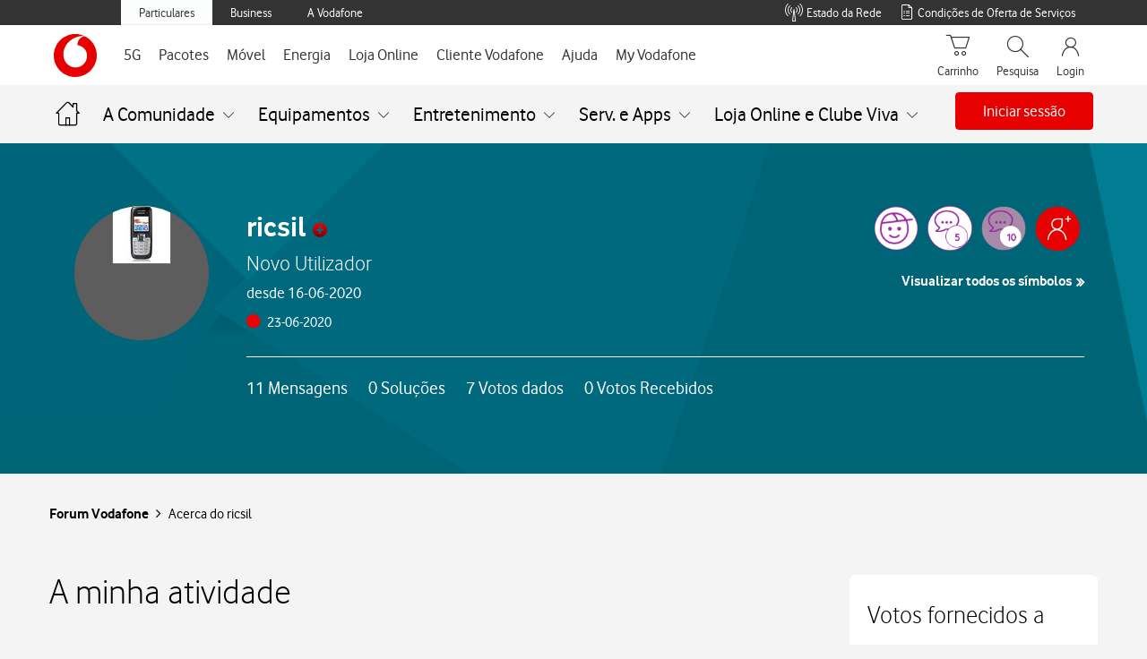

--- FILE ---
content_type: text/html;charset=UTF-8
request_url: https://forum.vodafone.pt/t5/user/viewprofilepage/user-id/127520
body_size: 27608
content:
<!DOCTYPE html><html prefix="og: http://ogp.me/ns#" dir="ltr" lang="pt" class="no-js">
	<head>
	
	<title>
	Acerca do ricsil - Forum Vodafone
</title>
	
	
	<link rel="icon" href="/t5/image/serverpage/avatar-name/nokia_2610/avatar-theme/chrome/avatar-collection/Nokia/avatar-display-size/favicon/version/2?xdesc=1.0"/>
	
	
	<meta content="width=device-width, initial-scale=1.0, user-scalable=yes" name="viewport"/><meta content="text/html; charset=UTF-8" http-equiv="Content-Type"/><link href="https://forum.vodafone.pt/t5/user/viewprofilepage/user-id/127520" rel="canonical"/>
	<meta content="128" property="og:image:width"/><meta content="https://forum.vodafone.pt/t5/image/serverpage/avatar-name/nokia_2610/avatar-theme/chrome/avatar-collection/Nokia/avatar-display-size/profile/version/2?xdesc=1.0" property="og:image"/><meta content="profile" property="og:type"/><meta content="72" property="og:image:height"/><meta content="https://forum.vodafone.pt/t5/user/viewprofilepage/user-id/127520" property="og:url"/><meta content="ricsil" property="og:title"/><meta content="ricsil" property="profile:username"/>
	
	
	
<style type="text/css">@charset "UTF-8";html{font-family:sans-serif;-ms-text-size-adjust:100%;-webkit-text-size-adjust:100%}body{margin:0}footer,nav,section{display:block}a{background-color:transparent}h1{font-size:2em;margin:.67em 0}small{font-size:80%}img{border:0}button{color:inherit;font:inherit;margin:0}button{overflow:visible}button{text-transform:none}button{-webkit-appearance:button}button::-moz-focus-inner{border:0;padding:0}*{-webkit-box-sizing:border-box;-moz-box-sizing:border-box;box-sizing:border-box}:after,:before{-webkit-box-sizing:border-box;-moz-box-sizing:border-box;box-sizing:border-box}html{font-size:10px}body{font-family:Vodafone,sans-serif;font-size:16px;line-height:1.71428571;color:#000;background-color:#f4f4f4}button{font-family:inherit;font-size:inherit;line-height:inherit}a{color:#e60000;text-decoration:none}img{vertical-align:middle}h1,h2{font-family:Vodafone,sans-serif;font-weight:300;line-height:1.2;color:inherit}h1,h2{margin-top:27px;margin-bottom:13.5px}h1{font-size:28px}h2{font-size:24px}small{font-size:100%}ul{margin-top:0;margin-bottom:13.5px}ul ul{margin-bottom:0}.lia-content ul{padding-left:0;list-style:none}.lia-list-standard-inline{padding-left:0;list-style:none;margin-left:-5px}.lia-list-standard-inline>li{display:inline-block;padding-left:5px;padding-right:5px}.lia-content{margin-right:auto;margin-left:auto;padding-left:15px;padding-right:15px}.lia-content:after,.lia-content:before{content:" ";display:table}.lia-content:after{clear:both}.lia-quilt-row{margin-left:-15px;margin-right:-15px}.lia-quilt-row:after,.lia-quilt-row:before{content:" ";display:table}.lia-quilt-row:after{clear:both}.lia-quilt-column-04,.lia-quilt-column-06,.lia-quilt-column-18,.lia-quilt-column-20,.lia-quilt-column-24{position:relative;min-height:1px;padding-left:15px;padding-right:15px}@media (min-width:992px){.lia-quilt-column-04,.lia-quilt-column-06,.lia-quilt-column-18,.lia-quilt-column-20,.lia-quilt-column-24{float:left}.lia-quilt-column-04{width:16.66666667%}.lia-quilt-column-06{width:25%}.lia-quilt-column-18{width:75%}.lia-quilt-column-20{width:83.33333333%}.lia-quilt-column-24{width:100%}}.lia-tabs-standard{margin-bottom:0;padding-left:0;list-style:none}.lia-tabs-standard:after,.lia-tabs-standard:before{content:" ";display:table}.lia-tabs-standard:after{clear:both}.lia-tabs-standard>li{position:relative;display:block}.lia-tabs-standard{border-bottom:1px solid #c4c4c4}.lia-tabs-standard>li{float:left;margin-bottom:-1px}.lia-breadcrumb>.lia-list-standard-inline{padding:15px 15px;margin-bottom:27px;list-style:none;background-color:transparent;border-radius:4px}.lia-breadcrumb>.lia-list-standard-inline>li{display:inline-block}.lia-breadcrumb>.lia-list-standard-inline>li+li:before{content:">\00a0";padding:0 5px;color:#a1a1a1}.lia-panel-feedback-banner-note{padding:15px;margin-bottom:27px;border:1px solid transparent;border-radius:4px}.lia-panel-feedback-banner-note{background-color:#4a4d4e;border-color:#4a4d4e;color:#fff}@-ms-viewport{width:device-width}@font-face{font-family:FontAwesome;src:url('/html/assets/fonts/fontawesome-webfont.eot?v=4.3.0');src:url('/html/assets/fonts/fontawesome-webfont.eot?#iefix&v=4.3.0') format('embedded-opentype'),url('/html/assets/fonts/fontawesome-webfont.woff2?v=4.3.0') format('woff2'),url('/html/assets/fonts/fontawesome-webfont.woff?v=4.3.0') format('woff'),url('/html/assets/fonts/fontawesome-webfont.ttf?v=4.3.0') format('truetype'),url('/html/assets/fonts/fontawesome-webfont.svg?v=4.3.0#fontawesomeregular') format('svg');font-weight:400;font-style:normal}.lia-fa{display:inline-block;font:normal normal normal 16px/1 FontAwesome;font-size:inherit;text-rendering:auto;-webkit-font-smoothing:antialiased;-moz-osx-font-smoothing:grayscale;transform:translate(0,0)}.lia-fa-list:before{content:"\f03a"}.lia-quilt-column-side-content>.lia-quilt-column-alley-right{display:-webkit-box;display:-ms-flexbox;display:-webkit-flex;display:flex;-webkit-box-flex:1 auto;-webkit-flex:1 auto;-ms-flex:1 auto;flex:1 auto;-webkit-flex-wrap:wrap;-ms-flex-wrap:wrap;flex-wrap:wrap;justify-content:space-between}.lia-list-standard-inline{margin-bottom:0}@media screen and (max-width:991px){body{position:relative;width:100%}}.lia-content{min-width:320px}.lia-page>center{text-align:left}.lia-content{padding-left:0;padding-right:0}.lia-quilt-row{margin-left:0;margin-right:0}@media screen and (max-width:991px){.lia-quilt-row>.lia-quilt-column{padding-left:0;padding-right:0}}.lia-quilt-row>.lia-quilt-column:first-child{padding-left:0}.lia-quilt-row>.lia-quilt-column:last-child{padding-right:0}@media screen and (min-width:992px){.lia-top-quilt>.lia-quilt-row-main>.lia-quilt-column{padding-left:15px;padding-right:15px}.lia-top-quilt>.lia-quilt-row-main>.lia-quilt-column:first-child{padding-left:30px}.lia-top-quilt>.lia-quilt-row-main>.lia-quilt-column:last-child{padding-right:30px}}.lia-top-quilt>.lia-quilt-row-main>.lia-quilt-column>.lia-quilt-column-alley{margin-bottom:30px}@media screen and (max-width:991px){.lia-top-quilt>.lia-quilt-row-main>.lia-quilt-column>.lia-quilt-column-alley{margin-bottom:15px}}@media screen and (max-width:767px){.lia-top-quilt>.lia-quilt-row-main>.lia-quilt-column>.lia-quilt-column-alley{margin-bottom:0;margin-top:0}}.lia-top-quilt>.lia-quilt-row-footer{background-color:#f4f4f4;border-top:1px solid #c4c4c4;margin-top:-1px}.lia-mark-empty.lia-quilt-column-single{display:none}.lia-mark-empty{display:none}.lia-panel-feedback-banner-note{margin-top:10px}.lia-panel-feedback-banner-note{z-index:200}.lia-panel-feedback-banner-note{z-index:200}.lia-panel-feedback-banner-note{border:0;border-radius:0;margin:0}.lia-panel-feedback-banner-note .lia-text{padding-left:10px;padding-right:10px}.lia-quilt-column-feedback.lia-quilt-column{min-height:0}.UserAvatar>img{border-radius:50%;height:40px;object-fit:cover;width:40px;max-width:none;box-shadow:0 0 1px 0 #c4c4c4 inset,0 0 1px 0 #c4c4c4}.lia-breadcrumb{margin-bottom:10px}.lia-breadcrumb>.lia-list-standard-inline{margin-bottom:0;margin-left:0}@media screen and (max-width:767px){.lia-breadcrumb>.lia-list-standard-inline>.crumb{display:none}.lia-breadcrumb>.lia-list-standard-inline>.crumb:nth-last-of-type(3){display:inline-block}.lia-breadcrumb>.lia-list-standard-inline>.crumb:nth-last-of-type(3):before{display:none}.lia-breadcrumb>.lia-list-standard-inline>.crumb:nth-last-of-type(3)>.lia-link-navigation:before{color:#000;content:"\f104";display:inline-block;font:normal normal normal 20px/1 FontAwesome;font-size:20px;-moz-osx-font-smoothing:grayscale;-webkit-font-smoothing:antialiased;margin-right:4px;text-rendering:auto;transform:translate(0,0)}.lia-breadcrumb>.lia-list-standard-inline>.crumb:nth-last-of-type(3)>.lia-link-navigation:before{margin-right:16px;vertical-align:top}}.lia-breadcrumb>.lia-list-standard-inline>li{padding-left:0;padding-right:0}.lia-breadcrumb>.lia-list-standard-inline>li+li:before{padding-left:5px;padding-right:0}.lia-breadcrumb>.lia-list-standard-inline>.lia-breadcrumb-seperator{display:none}.lia-breadcrumb .final-crumb{font-weight:bolder}.lia-breadcrumb{margin-bottom:0;margin-left:-10px}.lia-breadcrumb>.lia-list-standard-inline{padding-left:0;padding-right:10px}.lia-breadcrumb .lia-link-navigation{line-height:23px;padding-left:10px;padding-right:10px}.lia-breadcrumb .final-crumb{font-weight:400}.user-navigation-settings-drop-down{display:none}.lia-fa{color:#000}.lia-fa.lia-img-icon-list-separator-breadcrumb:before{content:"\f105"}.lia-fa.lia-img-offline:before{content:"\f111"}.lia-tabs-standard{margin-bottom:10px}.lia-tabs-standard>li>span>a{border:1px solid transparent;border-radius:4px 4px 0 0;display:block;line-height:1.71428571;margin-right:2px;padding:10px 15px;position:relative}@media screen and (max-width:767px){.lia-tabs-standard>li>span>a{padding:10px 17px}}.lia-tabs-standard>.lia-tabs-active>span>a{background-color:#f4f4f4;border:1px solid #c4c4c4;border-bottom-color:transparent;color:#000}.lia-tabs-standard{display:table}.lia-tabs-standard>.lia-tabs{display:table-cell;float:none}.lia-tabs-standard>.lia-tabs .tab-link{white-space:nowrap}.lia-view-all{border-bottom-right-radius:3px;border-bottom-left-radius:3px;background-color:#f4f4f4;border-top:1px solid #c4c4c4;padding:8.5px 15px}.lia-view-all{margin-bottom:-20px;margin-left:-20px;margin-right:-20px;margin-top:20px}.lia-slide-menu-trigger{background-color:transparent;border:0;padding:0}.lia-tabs-standard{border-color:#c4c4c4;font-size:16px;text-transform:uppercase;width:100%}.lia-tabs-standard .lia-tabs-active>span>a,.lia-tabs-standard li>span>a{background-color:transparent;border:0;border-bottom:2px solid transparent;color:#000}.lia-tabs-standard .lia-tabs{float:left}.lia-tabs-standard .lia-tabs:first-child{padding-left:10px}.lia-tabs-standard .lia-tabs-active>span>a{border-color:#e60000}.lia-content h1,.lia-content h2{margin:0}.lia-text{margin-bottom:10px}.lia-text:last-child{margin-bottom:0}.lia-user-name,.local-date{white-space:nowrap}.lia-user-rank{font-size:16px;font-weight:300}.UserName .login-bold,.lia-user-name .login-bold{font-weight:700}.lia-user-name-link{font-weight:400}.lia-user-rank{overflow:hidden;text-overflow:ellipsis;white-space:nowrap;display:inline-block;text-transform:none;vertical-align:middle}.lia-user-avatar-message{width:60px}.lia-component-quilt-header{background-color:#f4f4f4}.lia-component-quilt-header .lia-quilt-column-alley.lia-quilt-column-alley-left{white-space:nowrap}.lia-slide-out-nav-menu{display:inline-block;vertical-align:top;white-space:normal}.lia-slide-out-nav-menu-title{font:0/0 a;color:transparent;text-shadow:none;background-color:transparent;border:0}.lia-slide-out-nav-menu-wrapper{padding-bottom:15px;padding-left:20px;padding-right:20px;padding-top:15px}.lia-slide-out-nav-menu-wrapper:before{color:#000;content:'';display:inline-block;font:normal normal normal 20px/1 FontAwesome;font-size:20px;-moz-osx-font-smoothing:grayscale;-webkit-font-smoothing:antialiased;text-rendering:auto;transform:translate(0,0)}.lia-slide-out-nav-menu-wrapper:before{background:url("data:image/svg+xml;charset=utf8,%3Csvg xmlns='http://www.w3.org/2000/svg' viewBox='0 -2 20 20'%3E%3Cpath fill=' %23000 ' fill-rule='evenodd' d='M0 0h20v3H0zm0 7h20v3H0zm0 7h20v3H0z'/%3E%3C/svg%3E") center no-repeat;background-size:20px 20px;content:'';height:100%;padding:10px;width:100%}.lia-slide-out-nav-menu-wrapper:before{display:block;vertical-align:middle}.UserNavigation .lia-user-avatar-message{height:30px;width:30px}.lia-header-actions .lia-component-users-widget-menu,.lia-header-actions .lia-header-nav-component-widget,.lia-header-actions .lia-search-toggle,.lia-header-actions>.lia-component-help-action-faq,.lia-header-actions>.login-link{float:right;line-height:30px;padding:10px 20px}@media screen and (max-width:767px){.lia-header-actions .lia-component-users-widget-menu,.lia-header-actions .lia-header-nav-component-widget,.lia-header-actions .lia-search-toggle,.lia-header-actions>.lia-component-help-action-faq,.lia-header-actions>.login-link{height:50px;line-height:30px;margin:0;text-align:center;white-space:nowrap;width:25%}}.lia-header-actions .lia-header-nav-component-widget{padding:0}.lia-header-actions .lia-header-nav-component-widget .lia-notification-feed-page-link,.lia-header-actions .lia-header-nav-component-widget .private-notes-link{display:block;padding:10px 20px}.lia-header-actions .lia-header-nav-component-widget .lia-notification-feed-page-link:before,.lia-header-actions .lia-header-nav-component-widget .private-notes-link:before{line-height:30px}.lia-quilt-column-side-content>.lia-quilt-column-alley-right>.lia-component-images-widget-gallery{width:100%}@media screen and (max-width:991px){.lia-quilt-column-side-content>.lia-quilt-column-alley-right>.lia-component-images-widget-gallery{justify-content:space-between;width:calc(50% - 7.5px)}}@media screen and (max-width:767px){.lia-quilt-column-side-content>.lia-quilt-column-alley-right>.lia-component-images-widget-gallery{display:block;width:100%}}.lia-user-messages{clear:both;margin-bottom:20px;margin-top:20px}.UserLoginPage .lia-header-actions .login-link{display:none}.lia-community-hero-icons{text-align:center;white-space:nowrap}.lia-community-hero-icons .lia-user-navigation-sign-in{text-align:center}.lia-community-hero-icons .lia-user-navigation-sign-in .lia-media-top-image-contributors .lia-media-image-contributor-avatar-wrapper,.lia-community-hero-icons .lia-user-navigation-sign-in .lia-user-avatar,.lia-media-top-image-contributors .lia-community-hero-icons .lia-user-navigation-sign-in .lia-media-image-contributor-avatar-wrapper{display:none}.lia-community-hero-icons .lia-user-navigation-sign-in .login-link{color:#fff;display:block}.lia-community-hero-icons .lia-user-navigation-sign-in .login-link:before{color:#fff;content:'';display:inline-block;font:normal normal normal 38px/1 FontAwesome;font-size:38px;-moz-osx-font-smoothing:grayscale;-webkit-font-smoothing:antialiased;text-rendering:auto;transform:translate(0,0)}[dir=rtl] .lia-community-hero-icons .lia-user-navigation-sign-in .login-link:before{-webkit-transform:scale(-1,1);-ms-transform:scale(-1,1);transform:scale(-1,1)}.lia-community-hero-icons .lia-user-navigation-sign-in .login-link:before{background:url("data:image/svg+xml;charset=utf8,%3Csvg xmlns='http://www.w3.org/2000/svg' viewBox='0 0 35 35'%3E%3Cg fill=' %23fff ' stroke=' %23fff '%3E%3Ccircle cx='17.6' cy='17.6' r='15' fill='none' stroke-width='2.1'/%3E%3Ccircle cx='17.6' cy='12.7' r='4'/%3E%3Cpath stroke-width='1.3' d='M12.4 25c-.2-.2-.4-.2-.4-.4 0-1 0-2 0-3 0-1.6 1.3-3.6 2.6-3.6 1.2.9 3 .9 3 .9s2.4-.1 3.1-.9c1.2.1 2.5 1.7 2.5 3.7 0 1 0 1.9 0 2.9 0 .3-.1.4-.3.5-1.7 1.5-9 1.5-10.6-.22z' stroke-linejoin='round'/%3E%3C/g%3E%3C/svg%3E") center no-repeat;background-size:38px 38px;content:'';height:100%;padding:19px;width:100%}.lia-community-hero-icons .lia-user-navigation-sign-in .login-link:before{display:block;height:38px;width:38px;opacity:.65}.lia-community-hero-icons .lia-user-navigation-sign-in .login-link:active,.lia-community-hero-icons .lia-user-navigation-sign-in .login-link:focus,.lia-community-hero-icons .lia-user-navigation-sign-in .login-link:hover{opacity:1;text-decoration:none}.lia-community-hero-icons .lia-user-navigation-sign-in .login-link:active:before,.lia-community-hero-icons .lia-user-navigation-sign-in .login-link:focus:before,.lia-community-hero-icons .lia-user-navigation-sign-in .login-link:hover:before{opacity:1}.lia-community-hero-icons .lia-component-notes-widget-summary-modern,.lia-community-hero-icons .lia-component-notificationfeed-widget-indicator,.lia-community-hero-icons .lia-component-users-widget-menu{display:inline-block;float:none;margin-right:0;position:relative;vertical-align:top}.lia-community-hero-icons .lia-notification-feed-page-link:before,.lia-community-hero-icons .private-notes-link:before{color:#fff;font-size:24px;margin-right:0}.lia-community-hero-icons .lia-component-users-widget-menu{padding-top:10px;margin-left:100px;margin-right:100px}@media screen and (max-width:767px){.lia-community-hero-icons .lia-component-users-widget-menu{margin-left:65px;margin-right:65px}}.lia-community-hero-icons .view-profile-link{color:#fff;padding-top:5px;text-decoration:none}.lia-message-view-hide-avatar .lia-user-avatar-message{display:none}.lia-message-list-for-query.lia-message-view-no-avatar .UserAvatar .lia-user-avatar-message{display:none}.lia-message-list-for-query .lia-message-view-syndication-message-view .UserAvatar .lia-user-avatar-message,.lia-message-list-for-query .lia-message-view-syndication-message-view-card .UserAvatar .lia-user-avatar-message{width:36px;height:36px;border-radius:50%;margin-right:16px}.lia-page>center{text-align:left}.lia-component-common-widget-lithium-logo{float:right;margin:20px}.lia-powered-by-khoros-logo .lia-img-powered-by-khoros{width:90px}.lia-mentions-block .lia-list-standard.lia-mentions-user-list .lia-user-avatar-message{max-width:25px;max-height:25px}.lia-mentions-gte-v2-block .lia-list-standard.lia-mentions-gte-v2-result-list .lia-user-avatar-message{max-width:24px;max-height:24px}.lia-component-messages-column-message-product-and-avatar .UserAvatar .lia-user-avatar-message{max-height:55px;max-width:55px}@media screen and (max-width:767px){.lia-component-messages-column-message-product-and-avatar .UserAvatar .lia-user-avatar-message{max-height:44px;max-width:44px}}.lia-note-search .lia-user-avatar-message,.lia-notes-list .lia-user-avatar-message{height:25px;width:25px}.lia-notes-tab-message.lia-notes-tab-inbox .lia-user-avatar-message{height:40px;width:40px}.lia-product-display .lia-user-avatar-message{display:block;height:100%;position:relative;width:55px}.lia-product-display .lia-user-avatar-message>img{width:64px}.lia-product-display .lia-user-avatar-message .lia-img-product{display:block;height:auto;width:55px}@media screen and (max-width:767px){.lia-product-display .lia-user-avatar-message .lia-img-product{width:44px}}.lia-product-display .lia-user-avatar-message .lia-fa-board:before{font-size:40px}.lia-quilt-view-profile-hero{background-color:#40494c;color:#fff;display:block;min-height:225px;padding:30px}.lia-quilt-view-profile-hero .lia-profile-hero-avatar-wrapper{position:absolute;top:0}@media screen and (max-width:767px){.lia-quilt-view-profile-hero .lia-profile-hero-avatar-wrapper{display:inline-block;padding-bottom:16px;position:relative}}.lia-quilt-view-profile-hero .lia-user-avatar{background-color:#5d5d5d;border-radius:50%;height:150px;overflow:hidden;width:150px}@media screen and (max-width:767px){.lia-quilt-view-profile-hero .lia-user-avatar{height:70px;width:70px}}.lia-quilt-view-profile-hero .lia-user-avatar .UserAvatar.lia-link-navigation{display:inline-block;height:100%;overflow:hidden;position:relative;text-align:center;vertical-align:middle;width:100%}.lia-quilt-view-profile-hero .lia-user-avatar .UserAvatar>img{border-radius:0;bottom:-100%;height:auto;left:-100%;margin:auto;object-fit:none;position:absolute;right:-100%;top:-100%;width:auto}@media screen and (max-width:767px){.lia-quilt-view-profile-hero .lia-user-avatar .UserAvatar>img{height:100%;object-fit:cover;width:100%}}.lia-quilt-view-profile-hero .lia-user-registration-date{margin-bottom:5px}@media screen and (max-width:767px),screen and (max-width:991px){.lia-quilt-view-profile-hero .lia-user-registration-date .lia-registration-date-title{display:none}}.lia-quilt-view-profile-hero .UserOnline{margin-bottom:5px}@media screen and (max-width:767px){.lia-quilt-view-profile-hero .UserOnline{display:none}}.lia-quilt-view-profile-hero .UserOnline .offline{display:inline-block;margin-left:5px}.lia-quilt-view-profile-hero .UserOnline .offline{color:#747474}.lia-quilt-view-profile-hero .UserOnline .lia-img-offline{color:#ec0000}.lia-quilt-view-profile-hero .lia-user-rank-icon{display:none}.lia-quilt-view-profile-hero .lia-component-users-widget-profile-user-name .lia-user-rank-icon{display:inline-block}.lia-quilt-view-profile-hero .lia-user-name-link{color:inherit}.lia-content .UserOnline{white-space:nowrap}.lia-component-quilt-treatment-profile-header .lia-quilt-row-main .lia-user-avatar-message{height:40px;margin-right:5px;width:40px}.lia-component-quilt-treatment-profile-header .lia-quilt-column-treatment-hovercard-container .lia-user-avatar-message{width:50px;height:50px}.lia-user-badge-list{background-color:#f4f4f4;text-align:center}.lia-user-badge-list .lia-badge-list{display:inline-block;padding:10px;height:112px;max-width:90%;overflow:hidden;vertical-align:middle;white-space:nowrap}.lia-user-badge-list .lia-badge-list .lia-user-badge-display{display:inline-block;float:left;line-height:72px;padding:10px}.lia-user-badge-list .lia-badge-list .lia-user-badge-display img{max-height:72px;max-width:72px}.lia-user-badge-list .lia-view-all{background-color:transparent;border-color:transparent;-webkit-border-radius:0;-moz-border-radius:0;border-radius:0;border-top:0;display:inline-block;margin:0;padding:0;vertical-align:middle}.lia-user-badge-list .lia-view-all .lia-link-navigation{font:0/0 a;text-shadow:none}.lia-user-badge-list .lia-view-all .lia-link-navigation:before{color:#3e3e3e;content:"\f105";display:inline-block;font:normal normal normal 28px/1 FontAwesome;font-size:28px;-moz-osx-font-smoothing:grayscale;-webkit-font-smoothing:antialiased;line-height:1;text-rendering:auto;transform:translate(0,0)}.UserOnline .offline{display:none}.lia-component-discussion-syndication-widget-message-list .lia-message-view-hide-avatar .lia-user-avatar-message{display:none}.lia-component-discussion-syndication-widget-message-list .lia-message-view-wrapper .UserAvatar .lia-user-avatar-message{width:36px;height:36px;border-radius:50%}.lia-page>center{text-align:left}body{font-family:Vodafone,sans-serif}@font-face{font-family:CustomIcons;src:url("/html/assets/CustomIcons.eot");src:url("/html/assets/CustomIcons.eot?#iefix") format("embedded-opentype"),url("/html/assets/CustomIcons.ttf") format("truetype"),url("/html/assets/CustomIcons.woff") format("woff"),url("/html/assets/CustomIcons.svg#CustomIcons") format("svg");font-style:normal;font-weight:400}.lia-page{overflow-x:hidden}.lia-content>.lia-top-quilt .lia-quilt-row-header .lia-component-quilt-header>.lia-quilt-row:not(.lia-quilt-row-header-top):not(.lia-quilt-row-header-navigation):not(.lia-quilt-row-header-hero){margin:0 auto;max-width:1200px}.lia-content>.lia-top-quilt .lia-quilt-row-header .lia-quilt-row-header-navigation>.lia-quilt-column{float:none;margin:0 auto;max-width:1200px}.lia-content>.lia-top-quilt .lia-quilt-row-header .lia-quilt-row-header-hero>.lia-quilt-column{float:none;margin:0 auto;max-width:1200px;padding:0 15px}.lia-content>.lia-top-quilt .lia-quilt-row-header .lia-quilt-row-header-bottom{padding:15px 15px 0}.lia-content>.lia-top-quilt>.lia-quilt-row-main{float:none;margin:0 auto;max-width:1200px;padding:0 15px}@media screen and (max-width:767px){.lia-content>.lia-top-quilt>.lia-quilt-row-main .lia-quilt-column-side-content{margin:30px 0}}@media screen and (min-width:992px){.lia-content>.lia-top-quilt>.lia-quilt-row-main>.lia-quilt-column{padding-left:15px;padding-right:15px}.lia-content>.lia-top-quilt>.lia-quilt-row-main>.lia-quilt-column:first-child{padding-left:0}.lia-content>.lia-top-quilt>.lia-quilt-row-main>.lia-quilt-column:last-child{padding-right:0}}.lia-content>.lia-top-quilt .lia-quilt-row-footer{border-top:1px solid #ebebeb;margin-top:0}.lia-content>.lia-top-quilt .lia-quilt-row-footer .lia-quilt-row-footer-bottom{margin:0 auto;max-width:1200px}.lia-content>.lia-top-quilt.lia-quilt-layout-two-column-main-side>.lia-quilt-row-main{margin-top:40px}@media screen and (max-width:767px){.lia-content>.lia-top-quilt.lia-quilt-layout-two-column-main-side>.lia-quilt-row-main{margin-top:30px}}.ViewProfilePage .custom-profile-activity section>h2{color:#e60000;font-size:32px;font-weight:700;padding-bottom:30px}@media screen and (max-width:767px){.ViewProfilePage .custom-profile-activity section>h2{font-size:24px}}.lia-user-status-anonymous .custom-community-header-right .custom-community-header-user-navigation .lia-component-users-action-login{border-radius:4px;border:1px solid #e60000;display:inline-block;font-family:inherit;font-size:16px;font-weight:600;line-height:normal;min-width:auto!important;padding:10px 20px}.lia-user-status-anonymous .custom-community-header-right .custom-community-header-user-navigation .lia-component-users-action-login{background-color:#e60000;color:#fff;border-color:#e60000}.lia-panel-feedback-banner-note{background-color:#005ea5;border-color:#005ea5;color:#fff}.lia-panel-feedback-banner-note{border-radius:4px}.lia-panel-feedback-banner-note .lia-text{margin-bottom:0}.lia-panel-feedback-banner-note{border-style:solid;border-width:1px;font-weight:400}.lia-tabs-standard-wrapper .lia-tabs-standard{border-color:#ebebeb}.lia-tabs-standard-wrapper .lia-tabs-standard .lia-tabs:first-child{padding-left:0}.lia-tabs-standard-wrapper .lia-tabs-standard .lia-tabs:first-child a{padding-left:0}.lia-tabs-standard-wrapper .lia-tabs-standard .lia-tabs .tab-link{font-size:16px;text-transform:capitalize;line-height:30px}.lia-tabs-standard-wrapper .lia-tabs-standard .lia-tabs.lia-tabs-active>span>.lia-link-navigation{border-bottom:2px solid #e60000;display:block;font-weight:700;padding:10px 15px}.lia-mark-empty{display:none!important;min-height:unset}.lia-user-name,.local-date{color:#666;font-size:16px}body{overflow-wrap:break-word;word-break:break-word;word-wrap:break-word}.lia-user-rank-icon{max-height:30px}.lia-component-quilt-header .lia-breadcrumb{margin-left:0;padding:0}@media screen and (max-width:767px){.lia-component-quilt-header .lia-breadcrumb{display:block}}@media screen and (max-width:767px){.lia-component-quilt-header .lia-breadcrumb .lia-list-standard-inline{padding:10px 0}}.lia-component-quilt-header .lia-breadcrumb .lia-list-standard-inline .lia-breadcrumb-node:first-child{padding-left:0}.lia-component-quilt-header .lia-breadcrumb .lia-list-standard-inline .lia-breadcrumb-node:not(:last-child) .lia-link-navigation{padding-right:0}@media screen and (max-width:767px){.lia-component-quilt-header .lia-breadcrumb .lia-list-standard-inline .lia-breadcrumb-node:not(:last-child) .lia-link-navigation{margin-left:0}.lia-component-quilt-header .lia-breadcrumb .lia-list-standard-inline .lia-breadcrumb-node:not(:last-child) .lia-link-navigation:before{font-size:16px;font-weight:700;margin-right:5px;position:relative;top:-1px;vertical-align:middle}}.lia-component-quilt-header .lia-breadcrumb .lia-list-standard-inline .lia-breadcrumb-node .lia-link-navigation{color:#000;font-size:16px;font-weight:700;padding-left:0}.lia-component-quilt-header .lia-breadcrumb .lia-list-standard-inline .lia-breadcrumb-node.final-crumb span{font-weight:400}.lia-component-quilt-header .lia-breadcrumb .lia-list-standard-inline>li+li:before{color:inherit;content:"\f105";font-family:FontAwesome;font-size:16px;padding-right:5px}.lia-component-quilt-footer{color:#fff}.lia-component-quilt-footer .lia-quilt-row-footer-top{background:#b30000}.lia-component-quilt-footer .lia-quilt-row-footer-top>div{border-bottom-right-radius:50%;overflow:hidden}.lia-quilt-row-header .lia-quilt-layout-custom-community-header .lia-quilt-row-header-top{background:#fff;box-shadow:0 2px 4px -1px rgba(0,0,0,.25);width:100%}.lia-quilt-row-header .lia-quilt-layout-custom-community-header .lia-quilt-row-header-top .lia-quilt-column-header-top-content{background:#fff;float:none;margin:0 auto;padding:20px;max-width:1200px}@media screen and (max-width:767px){.lia-quilt-row-header .lia-quilt-layout-custom-community-header .lia-quilt-row-header-top .lia-quilt-column-header-top-content{padding-left:15px;padding-right:15px}}.lia-quilt-row-header .lia-quilt-layout-custom-community-header .lia-quilt-row-header-hero{background-color:#4a4d4e;background-repeat:no-repeat;padding:40px}@media screen and (max-width:991px){.lia-quilt-row-header .lia-quilt-layout-custom-community-header .lia-quilt-row-header-hero{padding:20px 0}}.lia-quilt-row-header .lia-quilt-layout-custom-community-header .lia-quilt-row-header-hero .lia-quilt-column-header-hero-content{float:none;margin:0 auto;max-width:1200px}.lia-quilt-row-header .lia-quilt-layout-custom-community-header .lia-quilt-row-header-bottom .lia-quilt-column-header-bottom-content{min-height:0}.lia-quilt-row-header .lia-quilt-layout-custom-community-header .lia-quilt-row-header-bottom .lia-quilt-column-alley{display:-webkit-box;display:-webkit-flex;display:-moz-flex;display:-ms-flexbox;display:flex;-webkit-box-pack:justify;-ms-flex-pack:justify;-webkit-justify-content:space-between;-moz-justify-content:space-between;justify-content:space-between;-webkit-flex-flow:row wrap;-moz-flex-flow:row wrap;-ms-flex-flow:row wrap;flex-flow:row wrap;-webkit-box-align:center;-ms-flex-align:center;-webkit-align-items:center;-moz-align-items:center;align-items:center}.lia-quilt-row-header .lia-quilt-layout-custom-community-header .lia-quilt-row-header-bottom .lia-breadcrumb{-webkit-box-flex:1;-webkit-flex:1 auto;-moz-box-flex:1;-moz-flex:1 auto;-ms-flex:1 auto;flex:1 auto}.custom-community-header-logo{-webkit-align-self:center;-moz-align-self:center;-ms-flex-item-align:center;align-self:center}.custom-community-header-logo h1{margin-right:15px}.custom-community-header-logo h1 a{display:block;font:0/0 a;height:50px;width:175px}@media screen and (max-width:767px){.custom-community-header-logo h1 a{width:150px}}.lia-quilt-row-header-hero h2{color:#fff;font-family:Vodafone,sans-serif;font-size:40px;font-weight:700;line-height:normal;padding-bottom:20px;white-space:normal}@media screen and (max-width:991px){.lia-quilt-row-header-hero h2{font-size:32px}}#lia-body .lia-slide-out-nav-menu-wrapper:before{background:0 0;content:"\e939";font-family:CustomIcons;padding:5px}@media screen and (max-width:767px){#lia-body .lia-slide-out-nav-menu-wrapper:before{padding:5px 0}}.custom-community-header-right .custom-community-header-user-navigation{display:-webkit-box;display:-webkit-flex;display:-moz-flex;display:-ms-flexbox;display:flex;-webkit-box-align:center;-ms-flex-align:center;-webkit-align-items:center;-moz-align-items:center;align-items:center}.lia-user-status-anonymous .custom-community-header-right .custom-community-header-user-navigation .lia-component-users-action-login{font:0/0 a;padding-left:20px}@media screen and (max-width:767px){.lia-user-status-anonymous .custom-community-header-right .custom-community-header-user-navigation .lia-component-users-action-login{padding-left:15px}}.lia-user-status-anonymous .custom-community-header-right .custom-community-header-user-navigation .lia-component-users-action-login:after{content:"\e954";display:inline-block;font-family:CustomIcons;font-size:24px;vertical-align:middle}.ViewProfilePage .lia-component-quilt-header .lia-quilt-row-header-hero{background:#f4f4f4;border:1px solid #f4f4f4}.ViewProfilePage .lia-component-quilt-header .lia-quilt-row-header-hero .lia-quilt-view-profile-hero{background:0 0;color:#000;min-height:unset;padding:0}@media screen and (max-width:767px){.ViewProfilePage .lia-component-quilt-header .lia-quilt-row-header-hero .lia-quilt-view-profile-hero{padding:30px 0}}@media screen and (min-width:767px) and (max-width:991px){.ViewProfilePage .lia-component-quilt-header .lia-quilt-row-header-hero .lia-quilt-view-profile-hero .lia-quilt-column-left{display:inline-block;vertical-align:top;width:calc(50% - 20px)}.ViewProfilePage .lia-component-quilt-header .lia-quilt-row-header-hero .lia-quilt-view-profile-hero .lia-quilt-column-left{margin-right:20px}}.ViewProfilePage .lia-component-quilt-header .lia-quilt-row-header-hero .lia-quilt-view-profile-hero .lia-quilt-column-right .lia-component-badges-widget-user-badges-list{background:0 0;margin-bottom:40px;text-align:right}@media screen and (max-width:991px){.ViewProfilePage .lia-component-quilt-header .lia-quilt-row-header-hero .lia-quilt-view-profile-hero .lia-quilt-column-right .lia-component-badges-widget-user-badges-list{text-align:center}}.ViewProfilePage .lia-component-quilt-header .lia-quilt-row-header-hero .lia-quilt-view-profile-hero .lia-quilt-column-right .lia-component-badges-widget-user-badges-list .lia-badge-list{height:80px;padding:0}@media screen and (max-width:991px){.ViewProfilePage .lia-component-quilt-header .lia-quilt-row-header-hero .lia-quilt-view-profile-hero .lia-quilt-column-right .lia-component-badges-widget-user-badges-list .lia-badge-list{height:80px;max-width:unset;padding:0;width:100%}}.ViewProfilePage .lia-component-quilt-header .lia-quilt-row-header-hero .lia-quilt-view-profile-hero .lia-quilt-column-right .lia-component-badges-widget-user-badges-list .lia-badge-list .lia-user-badge-display{line-height:normal;padding:10px 7.5px}@media screen and (max-width:991px){.ViewProfilePage .lia-component-quilt-header .lia-quilt-row-header-hero .lia-quilt-view-profile-hero .lia-quilt-column-right .lia-component-badges-widget-user-badges-list .lia-badge-list .lia-user-badge-display{float:none;padding:0 7.5px}}.ViewProfilePage .lia-component-quilt-header .lia-quilt-row-header-hero .lia-quilt-view-profile-hero .lia-quilt-column-right .lia-component-badges-widget-user-badges-list .lia-badge-list .lia-user-badge-display .lia-link-navigation img{height:50px;width:50px}.ViewProfilePage .lia-component-quilt-header .lia-quilt-row-header-hero .lia-quilt-view-profile-hero .lia-quilt-column-right .lia-view-all{display:block;margin-left:0!important;width:100%}.ViewProfilePage .lia-component-quilt-header .lia-quilt-row-header-hero .lia-quilt-view-profile-hero .lia-quilt-column-right .lia-view-all .lia-link-navigation{color:#fff;font-family:Vodafone,sans-serif;font-size:16px;font-weight:700}.ViewProfilePage .lia-component-quilt-header .lia-quilt-row-header-hero .lia-quilt-view-profile-hero .lia-quilt-column-right .lia-view-all .lia-link-navigation:before{display:none}.ViewProfilePage .lia-component-images-widget-gallery{display:block;margin-bottom:60px}.lia-quilt-row-header-navigation{border-bottom:1px solid #ebebeb}@media screen and (max-width:991px){.lia-quilt-row-header-navigation{display:none}}.lia-quilt-row-header-navigation{border-bottom:1px solid #ebebeb}@media screen and (max-width:991px){.lia-quilt-row-header-navigation{display:none}}.custom-community-header-navigation-v3{display:none}@media screen and (min-width:992px){.custom-community-header-navigation-v3{display:block}}.custom-community-header-navigation-v3>nav{padding:0}.custom-community-header-navigation-v3>nav>ul{margin-bottom:0}.custom-community-header-navigation-v3>nav>ul li{display:inline-block;position:relative;vertical-align:middle}.custom-community-header-navigation-v3>nav>ul li.community-link a{display:inline-block;font:0/0 a;padding:20px 0 20px 20px;vertical-align:super}.custom-community-header-navigation-v3>nav>ul li a{padding:10px 20px;color:#000;display:block;font-size:16px;font-weight:400;line-height:normal;white-space:normal}.custom-community-header-navigation-v3>nav>ul li ul.custom-community-header-sub-navigation{background:#fff;border-radius:0}.custom-community-header-navigation-v3>nav>ul>li>.toggle-menu-button-wrapper>a{padding:20px}.custom-community-header-navigation-v3 .nav-child-wrapper{display:none}.custom-community-header-navigation-v3 .nav-child-wrapper ul>li{width:100%}.custom-community-header-navigation-v3 .nav-child-wrapper ul>li a{display:block;width:100%}.custom-community-header-navigation-v3 .toggle-menu-button-wrapper{position:relative}.custom-community-header-navigation-v3 .has-children{position:relative}.custom-community-header-navigation-v3 .has-children button.toggle-menu-children{position:absolute;top:0;right:0;bottom:0;padding:20px;line-height:1;background:0 0;border:0;left:auto;width:20px}@media (min-width:840px){.custom-community-header-navigation-v3 .has-children button.toggle-menu-children.top-level-toggle{padding:10px;top:25%;bottom:25%}}.custom-community-header-navigation-v3 .has-children button.toggle-menu-children>span{line-height:0;position:absolute;top:auto;bottom:auto;right:0;width:100%}.custom-community-header-navigation-v3 .has-children button.toggle-menu-children>span:before{content:"\e945";display:inline-block;font-family:CustomIcons;font-size:16px;transform:rotate(0);line-height:0;text-align:center}@media (min-width:840px){.custom-community-header-navigation-v3>nav>ul li.depth2,.custom-community-header-navigation-v3>nav>ul li.depth3{border:1px solid #ebebeb;border-top:0;display:block}.custom-community-header-navigation-v3>nav>ul li.depth2:first-child,.custom-community-header-navigation-v3>nav>ul li.depth3:first-child{border-top:1px solid #ebebeb}.custom-community-header-navigation-v3 .nav-child-wrapper{position:absolute;z-index:100}.custom-community-header-navigation-v3 .nav-child-wrapper.nav-child-wrapper-level-3{left:250px;top:0;margin-top:-1px;margin-left:-4px}.custom-community-header-navigation-v3 .nav-child-wrapper ul{background:#fff;border-radius:0;box-shadow:0 2px 4px 0 rgba(0,0,0,.1)}.custom-community-header-navigation-v3 .custom-community-header-sub-navigation{position:absolute;top:0;left:0;z-index:11;min-width:250px;margin-bottom:0;text-align:left}}@media (max-width:839px){.custom-community-header-navigation-v3{position:absolute;top:0;left:0;width:100vw;box-shadow:5px 0 5px rgba(45,45,45,.25);z-index:1030;height:100vh;margin:0;background:#fff;-webkit-box-direction:normal;-webkit-box-orient:vertical;-webkit-flex-direction:column;-moz-flex-direction:column;-ms-flex-direction:column;flex-direction:column}@media (min-width:480px) and (max-width:839px){.custom-community-header-navigation-v3{width:400px}}.custom-community-header-navigation-v3 .has-children .toggle-menu-button-wrapper a{padding-right:60px}.custom-community-header-navigation-v3 li{width:100%;border-top:1px solid #ebebeb}.custom-community-header-navigation-v3 li a{padding:20px}.custom-community-header-navigation-v3>nav>ul>li:first-child{border-top:0}.custom-community-header-navigation-v3>nav>ul>li:last-child{border-bottom:1px solid #ebebeb}.custom-community-header-navigation-v3 ul.custom-community-header-sub-navigation>li a{padding-left:38px}.custom-community-header-navigation-v3 ul.custom-community-header-sub-navigation>li .custom-community-header-sub-navigation a{padding-left:58px}}@media (min-width:840px){.custom-community-header-navigation-v3 .has-children.depth2 .toggle-menu-button-wrapper a{padding-right:40px}.custom-community-header-navigation-v3 .has-children.depth2 button.toggle-menu-children>span:before{transform:rotate(270deg)}.custom-community-header-navigation-v3>nav>ul li.has-children .toggle-menu-button-wrapper>a{padding-right:25px}}.custom-profile-activity{margin-bottom:60px}.custom-profile-activity section>h2{font:0/0 a}.UserAvatar .lia-link-navigation{position:relative}@font-face{font-family:Vodafone;src:url("/html/assets/VodafoneLight.eot");src:url("/html/assets/VodafoneLight.eot?#iefix") format("embedded-opentype"),url("/html/assets/VodafoneLight.woff") format("woff"),url("/html/assets/VodafoneLt-Regular.ttf") format("truetype"),url("/html/assets/VodafoneLight.svg#VodafoneLight") format("svg");font-style:normal;font-weight:300;font-display:swap}@font-face{font-family:Vodafone;src:url("/html/assets/VodafoneRegular.eot");src:url("/html/assets/VodafoneRegular.eot?#iefix") format("embedded-opentype"),url("/html/assets/VodafoneRegular.woff") format("woff"),url("/html/assets/VodafoneRegular.ttf") format("truetype"),url("/html/assets/VodafoneRegular.svg#VodafoneRegular") format("svg");font-style:normal;font-weight:400;font-display:swap}@font-face{font-family:Vodafone;src:url("/html/assets/VodafoneBold.eot");src:url("/html/assets/VodafoneBold.eot?#iefix") format("embedded-opentype"),url("/html/assets/VodafoneBold.woff") format("woff"),url("/html/assets/VodafoneBold.ttf") format("truetype"),url("/html/assets/VodafoneBold.svg#VodafoneBold") format("svg");font-style:normal;font-weight:600;font-display:swap}@font-face{font-family:CustomIcons;src:url("/html/assets/CustomIcons-v1.eot");src:url("/html/assets/CustomIcons-v1.eot?#iefix") format("embedded-opentype"),url("/html/assets/CustomIcons-v1.ttf") format("truetype"),url("/html/assets/CustomIcons-v1.woff") format("woff"),url("/html/assets/CustomIcons-v1.svg#CustomIcons-v1") format("svg");font-style:normal;font-weight:400}html{-moz-osx-font-smoothing:grayscale;-ms-text-size-adjust:100%;-webkit-font-smoothing:antialiased;-webkit-text-size-adjust:100%;font-size:16px;text-rendering:optimizeLegibility;line-height:1.5}body{font-family:Vodafone,sans-serif;font-size:18px;font-weight:400;line-height:1.5}.lia-content>.lia-top-quilt .lia-quilt-row-header .lia-quilt-row-header-announcement{max-width:unset!important}.lia-content>.lia-top-quilt .lia-quilt-row-header .lia-quilt-row-header-bottom{padding:0}.lia-content>.lia-top-quilt .lia-quilt-row-header .lia-quilt-row-header-bottom .lia-quilt-column-header-bottom-content:not(.lia-mark-empty){padding:0 15px 0}.ViewProfilePage .custom-profile-activity section>h2{color:#000;font-family:Vodafone,sans-serif;font-size:40px;font-weight:300;padding-bottom:20px}@media screen and (max-width:767px){.ViewProfilePage .custom-profile-activity section>h2{font-size:32px}}.lia-user-status-anonymous .custom-community-header-right .custom-community-header-user-navigation .lia-component-users-action-login{border:0;border-radius:4px;display:inline-block;font-family:inherit;font-size:18px;font-weight:400;line-height:normal;min-width:0!important;padding:10px 30px}.lia-user-status-anonymous .custom-community-header-right .custom-community-header-user-navigation .lia-component-users-action-login{background:#e60000;border:1px solid #e60000;color:#fff;text-decoration:none}.lia-panel-feedback-banner-note{background-color:#fff;border-radius:6px;color:#000;font-size:16px;padding:15px 20px 15px 80px;position:relative;z-index:1}@media screen and (max-width:767px){.lia-panel-feedback-banner-note{font-size:16px}}.lia-panel-feedback-banner-note:before{display:-webkit-box;display:-webkit-flex;display:-moz-flex;display:-ms-flexbox;display:flex;-webkit-box-align:center;-ms-flex-align:center;-webkit-align-items:center;-moz-align-items:center;align-items:center;-webkit-box-pack:center;-ms-flex-pack:center;-webkit-justify-content:center;-moz-justify-content:center;justify-content:center;font-family:CustomIcons;font-size:28px;height:100%;left:0;position:absolute;top:0;width:60px}.lia-panel-feedback-banner-note .lia-text{margin:0;padding:0}.lia-panel-feedback-banner-note{border:1px solid #005ea5}.lia-panel-feedback-banner-note:before{background:#005ea5;content:"\e95a";color:#fff}.lia-panel-feedback-banner-note{background:#fff!important}.lia-tabs-standard-wrapper .lia-tabs-standard .lia-tabs:first-child a{padding-left:15px}.lia-view-all{background:0 0}.lia-quilt-row-header .lia-quilt-layout-custom-community-header .lia-quilt-row-header-top{display:none}.lia-quilt-row-header .lia-quilt-layout-custom-community-header .lia-quilt-row-header-navigation{border:0}@media screen and (max-width:991px){.lia-quilt-row-header .lia-quilt-layout-custom-community-header .lia-quilt-row-header-navigation{background:#fff;display:block}}.lia-quilt-row-header .lia-quilt-layout-custom-community-header .lia-quilt-row-header-navigation>.lia-quilt-column-header-navigation-content .lia-quilt-column-alley-single{display:-webkit-box;display:-webkit-flex;display:-moz-flex;display:-ms-flexbox;display:flex;-webkit-flex-wrap:row nowrap;-moz-flex-wrap:row nowrap;-ms-flex-wrap:row nowrap;flex-wrap:row nowrap;-webkit-box-align:baseline;-ms-flex-align:baseline;-webkit-align-items:baseline;-moz-align-items:baseline;align-items:baseline;-webkit-box-pack:justify;-ms-flex-pack:justify;-webkit-justify-content:space-between;-moz-justify-content:space-between;justify-content:space-between}.lia-quilt-row-header .lia-quilt-layout-custom-community-header .lia-quilt-row-header-navigation .custom-community-header-left{display:none}.lia-quilt-row-header .lia-quilt-layout-custom-community-header .lia-quilt-row-header-navigation .custom-community-header-navigation-v3{-webkit-box-flex:1;-webkit-flex:1;-moz-box-flex:1;-moz-flex:1;-ms-flex:1;flex:1}.lia-quilt-row-header .lia-quilt-layout-custom-community-header .lia-quilt-row-header-navigation .custom-community-header-right{padding-right:20px}@media screen and (max-width:991px){.lia-quilt-row-header .lia-quilt-layout-custom-community-header .lia-quilt-row-header-navigation{margin-top:0}.lia-quilt-row-header .lia-quilt-layout-custom-community-header .lia-quilt-row-header-navigation .custom-community-header-left{display:-webkit-box;display:-webkit-flex;display:-moz-flex;display:-ms-flexbox;display:flex}.lia-quilt-row-header .lia-quilt-layout-custom-community-header .lia-quilt-row-header-navigation .custom-community-header-left .custom-community-header-logo{margin-left:20px}.lia-quilt-row-header .lia-quilt-layout-custom-community-header .lia-quilt-row-header-navigation .custom-community-header-left .custom-community-header-logo h1 a{height:48px;width:48px}}.lia-quilt-row-header .lia-quilt-layout-custom-community-header .lia-quilt-row-header-bottom .lia-quilt-column-alley{display:block}.lia-quilt-row-header .lia-quilt-layout-custom-community-header .lia-quilt-row-header-bottom .lia-quilt-column-alley .custom-community-breadcrumbs{padding:15px 0 0;display:-webkit-box;display:-webkit-flex;display:-moz-flex;display:-ms-flexbox;display:flex;-webkit-box-direction:normal;-webkit-box-orient:horizontal;-webkit-flex-direction:row;-moz-flex-direction:row;-ms-flex-direction:row;flex-direction:row;-webkit-box-pack:justify;-ms-flex-pack:justify;-webkit-justify-content:space-between;-moz-justify-content:space-between;justify-content:space-between;-webkit-box-align:center;-ms-flex-align:center;-webkit-align-items:center;-moz-align-items:center;align-items:center}.lia-quilt-row-header-hero h2{font-size:56px;font-weight:300;line-height:normal;padding-bottom:0}@media screen and (max-width:991px){.lia-quilt-row-header-hero h2{font-size:40px}}.lia-slide-out-nav-menu-wrapper{padding-right:0}.lia-slide-out-nav-menu-wrapper:before{background:0 0;color:#000;padding:5px}.lia-quilt-navigation-slide-out-menu .lia-quilt-row-footer{display:none}.lia-quilt-row-header .lia-quilt-layout-custom-community-header .lia-quilt-row-header-navigation>.lia-quilt-column-header-navigation-content .lia-quilt-column-alley-single{display:initial}.lia-quilt-row-header .lia-quilt-layout-custom-community-header .lia-quilt-row-header-navigation>.lia-quilt-column-header-navigation-content>.lia-quilt-column-alley-single{display:-webkit-box;display:-webkit-flex;display:-moz-flex;display:-ms-flexbox;display:flex}@media screen and (max-width:767px){.lia-user-status-anonymous .custom-community-header-right .custom-community-header-user-navigation .lia-component-users-action-login{padding:5px 10px}}.lia-user-status-anonymous .custom-community-header-right .custom-community-header-user-navigation .lia-component-users-action-login:after{display:none}.ViewProfilePage .lia-component-quilt-header .lia-quilt-row-header-hero{background:#4a4d4e;border:0}.ViewProfilePage .lia-component-quilt-header .lia-quilt-row-header-hero .lia-quilt-view-profile-hero{float:none;margin:0 auto;padding:30px 15px;max-width:1200px}@media screen and (max-width:767px){.ViewProfilePage .lia-component-quilt-header .lia-quilt-row-header-hero .lia-quilt-view-profile-hero{text-align:center}}.ViewProfilePage .lia-component-quilt-header .lia-quilt-row-header-hero .lia-quilt-view-profile-hero .lia-quilt-column-profile-hero-left-content .profile-avatar-wrapper{position:relative}.ViewProfilePage .lia-component-quilt-header .lia-quilt-row-header-hero .lia-quilt-view-profile-hero .lia-quilt-column-profile-hero-left-content .profile-avatar-wrapper .lia-profile-hero-avatar-wrapper{position:unset}.ViewProfilePage .lia-component-quilt-header .lia-quilt-row-header-hero .lia-quilt-view-profile-hero .lia-quilt-column-profile-hero-left-content .profile-avatar-wrapper .lia-profile-hero-avatar-wrapper .lia-user-avatar{margin:0 auto;position:relative;overflow:visible}.ViewProfilePage .lia-component-quilt-header .lia-quilt-row-header-hero .lia-quilt-view-profile-hero .lia-quilt-column-profile-hero-left-content .profile-avatar-wrapper .lia-profile-hero-avatar-wrapper .lia-user-avatar .UserAvatar{border-radius:50%}.ViewProfilePage .lia-component-quilt-header .lia-quilt-row-header-hero .lia-quilt-view-profile-hero .lia-quilt-column-profile-hero-left-content .profile-avatar-wrapper .lia-profile-hero-avatar-wrapper .lia-user-avatar .UserAvatar>img{position:initial;bottom:initial;left:initial;right:initial;top:initial}.ViewProfilePage .lia-component-quilt-header .lia-quilt-row-header-hero .lia-quilt-view-profile-hero .lia-quilt-column-profile-hero-right-content>.lia-quilt-column-alley-right{display:-webkit-box;display:-webkit-flex;display:-moz-flex;display:-ms-flexbox;display:flex;-webkit-flex-flow:row wrap;-moz-flex-flow:row wrap;-ms-flex-flow:row wrap;flex-flow:row wrap}.ViewProfilePage .lia-component-quilt-header .lia-quilt-row-header-hero .lia-quilt-view-profile-hero .lia-quilt-column-profile-hero-right-content>.lia-quilt-column-alley-right .lia-profile-meta-info{display:inline-block;margin-bottom:20px;vertical-align:middle}.ViewProfilePage .lia-component-quilt-header .lia-quilt-row-header-hero .lia-quilt-view-profile-hero .lia-quilt-column-profile-hero-right-content>.lia-quilt-column-alley-right .lia-profile-meta-info .lia-component-users-widget-profile-user-name .UserName{color:#fff;font-size:32px;font-weight:700}.ViewProfilePage .lia-component-quilt-header .lia-quilt-row-header-hero .lia-quilt-view-profile-hero .lia-quilt-column-profile-hero-right-content>.lia-quilt-column-alley-right .lia-profile-meta-info .lia-user-rank.lia-component-user-rank{color:#fff;font-size:24px}.ViewProfilePage .lia-component-quilt-header .lia-quilt-row-header-hero .lia-quilt-view-profile-hero .lia-quilt-column-profile-hero-right-content>.lia-quilt-column-alley-right .lia-profile-meta-info .lia-user-registration-date span{color:#fff;font-size:18px;font-weight:400}.ViewProfilePage .lia-component-quilt-header .lia-quilt-row-header-hero .lia-quilt-view-profile-hero .lia-quilt-column-profile-hero-right-content>.lia-quilt-column-alley-right .lia-profile-meta-info .lia-component-user-online{color:#fff}.ViewProfilePage .lia-component-quilt-header .lia-quilt-row-header-hero .lia-quilt-view-profile-hero .lia-quilt-column-profile-hero-right-content>.lia-quilt-column-alley-right .lia-profile-meta-info .lia-component-user-online .local-date,.ViewProfilePage .lia-component-quilt-header .lia-quilt-row-header-hero .lia-quilt-view-profile-hero .lia-quilt-column-profile-hero-right-content>.lia-quilt-column-alley-right .lia-profile-meta-info .lia-component-user-online .offline span{color:#fff}.ViewProfilePage .lia-component-quilt-header .lia-quilt-row-header-hero .lia-quilt-view-profile-hero .lia-quilt-column-profile-hero-right-content>.lia-quilt-column-alley-right .lia-component-badges-widget-user-badges-list{-webkit-box-flex:1;-webkit-flex:1;-moz-box-flex:1;-moz-flex:1;-ms-flex:1;flex:1;margin-left:auto;text-align:right}.ViewProfilePage .lia-component-quilt-header .lia-quilt-row-header-hero .lia-quilt-view-profile-hero .lia-quilt-column-profile-hero-right-content>.lia-quilt-column-alley-right .lia-component-badges-widget-user-badges-list .lia-badge-list{display:-webkit-box;display:-webkit-flex;display:-moz-flex;display:-ms-flexbox;display:flex;-webkit-box-pack:end;-ms-flex-pack:end;-webkit-justify-content:flex-end;-moz-justify-content:flex-end;justify-content:flex-end;-webkit-box-align:center;-ms-flex-align:center;-webkit-align-items:center;-moz-align-items:center;align-items:center;-webkit-flex-wrap:wrap;-moz-flex-wrap:wrap;-ms-flex-wrap:wrap;flex-wrap:wrap;height:50px;margin-bottom:20px;padding-left:20px;max-width:100%;width:100%;overflow:hidden}.ViewProfilePage .lia-component-quilt-header .lia-quilt-row-header-hero .lia-quilt-view-profile-hero .lia-quilt-column-profile-hero-right-content>.lia-quilt-column-alley-right .lia-component-badges-widget-user-badges-list .lia-badge-list .lia-user-badge-display{padding:0 5px}.ViewProfilePage .lia-component-quilt-header .lia-quilt-row-header-hero .lia-quilt-view-profile-hero .lia-quilt-column-profile-hero-right-content>.lia-quilt-column-alley-right .lia-component-badges-widget-user-badges-list .lia-view-all .lia-link-navigation:after{content:"\f101";display:inline-block;font-family:FontAwesome;margin-left:5px;vertical-align:middle}.ViewProfilePage .lia-component-quilt-header .lia-quilt-row-header-hero .lia-quilt-view-profile-hero .lia-quilt-column-profile-hero-right-content>.lia-quilt-column-alley-right .profile-stats{border-top:1px solid #fff;padding-top:20px;width:100%}.ViewProfilePage .lia-component-quilt-header .lia-quilt-row-header-hero .lia-quilt-view-profile-hero .lia-quilt-column-profile-hero-right-content>.lia-quilt-column-alley-right .profile-stats .custom-profile-statistics h2{position:absolute!important;overflow:hidden;clip:rect(1px,1px,1px,1px);width:1px;height:1px}.ViewProfilePage .lia-component-quilt-header .lia-quilt-row-header-hero .lia-quilt-view-profile-hero .lia-quilt-column-profile-hero-right-content>.lia-quilt-column-alley-right .profile-stats .custom-profile-statistics ul{margin-bottom:0}.ViewProfilePage .lia-component-quilt-header .lia-quilt-row-header-hero .lia-quilt-view-profile-hero .lia-quilt-column-profile-hero-right-content>.lia-quilt-column-alley-right .profile-stats .custom-profile-statistics ul>li{color:#fff;display:inline-block;font-size:20px;margin-bottom:10px;margin-right:20px;vertical-align:middle}.ViewProfilePage .lia-component-quilt-header .lia-quilt-row-header-hero .lia-quilt-view-profile-hero .lia-quilt-column-profile-hero-right-content>.lia-quilt-column-alley-right .profile-stats .custom-profile-statistics ul>li:last-child{margin-right:0}@media screen and (max-width:991px){.ViewProfilePage .lia-component-quilt-header .lia-quilt-row-header-hero .lia-quilt-view-profile-hero .lia-quilt-column-profile-hero-left-content,.ViewProfilePage .lia-component-quilt-header .lia-quilt-row-header-hero .lia-quilt-view-profile-hero .lia-quilt-column-profile-hero-right-content{width:100%}.ViewProfilePage .lia-component-quilt-header .lia-quilt-row-header-hero .lia-quilt-view-profile-hero .lia-quilt-column-profile-hero-left-content{margin-bottom:20px}.ViewProfilePage .lia-component-quilt-header .lia-quilt-row-header-hero .lia-quilt-view-profile-hero .lia-quilt-column-profile-hero-left-content .lia-profile-hero-avatar-wrapper{padding-bottom:0}@media screen and (max-width:991px){.ViewProfilePage .lia-component-quilt-header .lia-quilt-row-header-hero .lia-quilt-view-profile-hero .lia-quilt-column-profile-hero-right-content .lia-component-badges-widget-user-badges-list .lia-badge-list{max-width:334px;width:64%}}}@media screen and (max-width:767px){.ViewProfilePage .lia-component-quilt-header .lia-quilt-row-header-hero .lia-quilt-view-profile-hero .lia-profile-meta-info{text-align:center;margin-bottom:10px;width:100%}.ViewProfilePage .lia-component-quilt-header .lia-quilt-row-header-hero .lia-quilt-view-profile-hero .lia-quilt-column-profile-hero-right-content>.lia-quilt-column-alley-right .lia-component-badges-widget-user-badges-list{text-align:center;width:100%}.ViewProfilePage .lia-component-quilt-header .lia-quilt-row-header-hero .lia-quilt-view-profile-hero .lia-quilt-column-profile-hero-right-content>.lia-quilt-column-alley-right .lia-component-badges-widget-user-badges-list .lia-badge-list{-webkit-box-pack:center;-ms-flex-pack:center;-webkit-justify-content:center;-moz-justify-content:center;justify-content:center;padding-left:0;width:100%}}.ViewProfilePage .custom-profile-activity section>h2{display:block;font-family:Vodafone,sans-serif;line-height:normal}.custom-community-header-navigation-v3 nav{padding:0 20px}.custom-community-header-navigation-v3 nav>ul>li.community-link a{padding:20px 0}.custom-community-header-navigation-v3 nav>ul>li.community-link a:before{content:"\e935";display:inline-block;font-family:CustomIcons;font-size:32px;position:relative;top:-1px;vertical-align:middle}.custom-community-header-navigation-v3 nav>ul>li>.toggle-menu-button-wrapper>a{font-size:22px;font-weight:400}.custom-community-header-navigation-v3 nav>ul>li .nav-child-wrapper ul>li a{font-size:18px}@media screen and (max-width:991px){.custom-external-header{display:none}}.custom-external-header .header-bottom-content,.custom-external-header .header-top-content{margin:0 auto;max-width:1200px;padding-left:20px;padding-right:20px}.custom-external-header .header-bottom-content ul,.custom-external-header .header-top-content ul{margin-bottom:0;padding-left:0}.custom-external-header .header-bottom-content ul>li,.custom-external-header .header-top-content ul>li{list-style:none}.custom-external-header .header-top{background:#333}.custom-external-header .header-top ul{display:-webkit-box;display:-webkit-flex;display:-moz-flex;display:-ms-flexbox;display:flex;-webkit-box-align:center;-ms-flex-align:center;-webkit-align-items:center;-moz-align-items:center;align-items:center;-webkit-flex-flow:row nowrap;-moz-flex-flow:row nowrap;-ms-flex-flow:row nowrap;flex-flow:row nowrap;margin-left:75px}.custom-external-header .header-top ul>li a{color:#fff;display:block;font-size:14px;line-height:18px;padding:5px 20px}.custom-external-header .header-top ul>li:first-child a{background:#fcfdfd;color:#333;text-decoration:none}.custom-external-header .header-top ul>li.network-status a,.custom-external-header .header-top ul>li.offering-servies a{position:relative}.custom-external-header .header-top ul>li.network-status a:before,.custom-external-header .header-top ul>li.offering-servies a:before{color:#fff;display:inline-block;font-family:CustomIcons;line-height:normal;position:absolute}.custom-external-header .header-top ul>li.network-status{margin-left:auto}.custom-external-header .header-top ul>li.network-status a:before{content:"\e909";font-size:20px;left:-4px;top:4px}.custom-external-header .header-top ul>li.offering-servies a:before{content:"\e90a";font-size:17px;left:2px;top:5px}.custom-external-header .header-bottom{background:#fff;box-shadow:rgba(0,0,0,.3) 0 1px 3px;position:relative}.custom-external-header .header-bottom .header-bottom-content{display:-webkit-box;display:-webkit-flex;display:-moz-flex;display:-ms-flexbox;display:flex;-webkit-box-align:center;-ms-flex-align:center;-webkit-align-items:center;-moz-align-items:center;align-items:center;-webkit-flex-flow:row nowrap;-moz-flex-flow:row nowrap;-ms-flex-flow:row nowrap;flex-flow:row nowrap}.custom-external-header .header-bottom .header-bottom-content .desktop-logo{height:48px;margin-right:20px;width:48px}.custom-external-header .header-bottom .header-bottom-content .desktop-logo a,.custom-external-header .header-bottom .header-bottom-content .desktop-logo a img{display:block;height:100%;width:100%}.custom-external-header .header-bottom .header-bottom-content ul{display:-webkit-box;display:-webkit-flex;display:-moz-flex;display:-ms-flexbox;display:flex;-webkit-box-align:center;-ms-flex-align:center;-webkit-align-items:center;-moz-align-items:center;align-items:center;-webkit-flex-flow:row nowrap;-moz-flex-flow:row nowrap;-ms-flex-flow:row nowrap;flex-flow:row nowrap;-webkit-box-flex:1;-webkit-flex:1 auto;-moz-box-flex:1;-moz-flex:1 auto;-ms-flex:1 auto;flex:1 auto}.custom-external-header .header-bottom .header-bottom-content ul>li:not(.cart):not(.search):not(.login) a{display:block;color:#333;font-size:18px;padding:5px 10px}.custom-external-header .header-bottom .header-bottom-content ul>li.cart{margin-left:auto}.custom-external-header .header-bottom .header-bottom-content ul>li.cart,.custom-external-header .header-bottom .header-bottom-content ul>li.login,.custom-external-header .header-bottom .header-bottom-content ul>li.search{text-align:center}.custom-external-header .header-bottom .header-bottom-content ul>li.cart a,.custom-external-header .header-bottom .header-bottom-content ul>li.login a,.custom-external-header .header-bottom .header-bottom-content ul>li.search a{color:#333;display:block;font-size:14px;padding:5px 10px;text-align:center}.custom-external-header .header-bottom .header-bottom-content ul>li.cart a:before,.custom-external-header .header-bottom .header-bottom-content ul>li.login a:before,.custom-external-header .header-bottom .header-bottom-content ul>li.search a:before{display:block;font-family:CustomIcons;font-size:24px;text-align:center}.custom-external-header .header-bottom .header-bottom-content ul>li.cart a:before{content:"\e908"}.custom-external-header .header-bottom .header-bottom-content ul>li.search a:before{content:"\e936";font-size:29px;margin-bottom:-5px;margin-top:-2px}.custom-external-header .header-bottom .header-bottom-content ul>li.login a:before{content:"\e954";font-size:29px;margin-bottom:-5px;margin-top:-2px}.custom-external-footer{background:#000}.custom-external-footer footer{color:#fff;margin:0 auto;max-width:1200px;padding:50px 20px 20px}.custom-external-footer h2,.custom-external-footer h2 a{color:#fff;font-size:20px;font-weight:700;margin:0 0 20px}.custom-external-footer ul{margin-bottom:0;padding-left:0}.custom-external-footer ul>li{list-style:none}.custom-external-footer ul>li a{color:#fff;display:inline-block;font-size:18px;font-weight:400;line-height:normal}.custom-external-footer .footer-top{display:-webkit-box;display:-webkit-flex;display:-moz-flex;display:-ms-flexbox;display:flex;-webkit-flex-flow:row wrap;-moz-flex-flow:row wrap;-ms-flex-flow:row wrap;flex-flow:row wrap;-webkit-box-pack:justify;-ms-flex-pack:justify;-webkit-justify-content:space-between;-moz-justify-content:space-between;justify-content:space-between}.custom-external-footer .footer-top .social-links{width:25%}.custom-external-footer .footer-top .social-links ul>li{display:inline-block;height:32px;vertical-align:middle;width:32px}.custom-external-footer .footer-top .social-links ul>li:not(:last-child){margin-right:10px}.custom-external-footer .footer-top .social-links ul>li a{color:transparent;display:block;font:1px;height:100%;overflow:hidden;position:relative;text-align:center;white-space:nowrap;width:100%}.custom-external-footer .footer-top .social-links ul>li a:before{color:#fff;font-family:FontAwesome;font-size:20px;line-height:32px}.custom-external-footer .footer-top .social-links ul>li a.facebook:before{content:"\f082"}.custom-external-footer .footer-top .social-links ul>li a.youtube:before{content:"\f16a"}.custom-external-footer .footer-top .social-links ul>li a.instagram:before{content:"\f16d"}.custom-external-footer .footer-top .social-links ul>li a.twitter:before{content:"";font-family:inherit!important;display:inline-block;line-height:1;width:1em;height:1em;vertical-align:-.45em;background-color:currentColor;-webkit-mask-image:url('data:image/svg+xml;utf8,<svg xmlns="http://www.w3.org/2000/svg" viewBox="0 0 640 640"><path d="M453.2 112L523.8 112L369.6 288.2L551 528L409 528L297.7 382.6L170.5 528L99.8 528L264.7 339.5L90.8 112L236.4 112L336.9 244.9L453.2 112zM428.4 485.8L467.5 485.8L215.1 152L173.1 152L428.4 485.8z" /> </svg>');mask-image:url(' data:image/svg+xml; utf8, <svg xmlns="http://www.w3.org/2000/svg" viewBox="0 0 640 640" ><path d="M453.2 112L523.8 112L369.6 288.2L551 528L409 528L297.7 382.6L170.5 528L99.8 528L264.7 339.5L90.8 112L236.4 112L336.9 244.9L453.2 112zM428.4 485.8L467.5 485.8L215.1 152L173.1 152L428.4 485.8z" /> </svg>');-webkit-mask-repeat:no-repeat;mask-repeat:no-repeat;-webkit-mask-position:50% 50%;mask-position:50% 50%;-webkit-mask-size:120%;mask-size:120%}.custom-external-footer .footer-top .contact-us{-webkit-box-flex:1;-webkit-flex:1 auto;-moz-box-flex:1;-moz-flex:1 auto;-ms-flex:1 auto;flex:1 auto}.custom-external-footer .footer-top .contact-us ul>li{display:inline-block}.custom-external-footer .footer-top .contact-us ul>li:not(:last-child){margin-right:25px}.custom-external-footer .footer-top .contact-us ul>li a{text-decoration:none}.custom-external-footer .footer-top .contact-us ul>li a.tobi-whats-app:before{color:#fff;content:"\f232";display:inline-block;font-family:FontAwesome;font-size:28px;line-height:32px;margin-right:15px;position:relative;top:-2px;vertical-align:middle}.custom-external-footer .footer-top .contact-us ul>li a.livro-de:before,.custom-external-footer .footer-top .contact-us ul>li a.talk-to-us:before,.custom-external-footer .footer-top .contact-us ul>li a.tobi-chat-app:before{content:"";display:inline-block;height:32px;margin-right:12.5px;position:relative;top:-3px;vertical-align:middle;width:32px}.custom-external-footer .footer-top .contact-us ul>li a.tobi-chat-app:before{background:transparent url("/html/assets/tobi-emojis.svg") no-repeat left center/contain}.custom-external-footer .footer-top .contact-us ul>li a.talk-to-us:before{background:transparent url("/html/assets/tobi-chat-emoji.svg") no-repeat left center/contain}.custom-external-footer .footer-top .contact-us ul>li a.livro-de{color:transparent;font-size:1px;line-height:normal}.custom-external-footer .footer-top .contact-us ul>li a.livro-de:before{background:url("/html/assets/Livro.svg") no-repeat left center/contain;margin:0;width:80px}.custom-external-footer .footer-top>div{height:50px;width:50px}.custom-external-footer .footer-top>div img{display:block;height:100%;width:100%}@media screen and (max-width:991px){.custom-external-footer .footer-top .social-links{-webkit-box-ordinal-group:2;-webkit-order:1;-moz-order:1;-ms-flex-order:1;order:1;width:auto}.custom-external-footer .footer-top>div{-webkit-box-ordinal-group:3;-webkit-order:2;-moz-order:2;-ms-flex-order:2;order:2}.custom-external-footer .footer-top .contact-us{-webkit-box-ordinal-group:4;-webkit-order:3;-moz-order:3;-ms-flex-order:3;order:3;border-top:1px solid #666;margin-top:20px;padding:20px 0;width:100%}.custom-external-footer .footer-top .contact-us ul{display:-webkit-box;display:-webkit-flex;display:-moz-flex;display:-ms-flexbox;display:flex;-webkit-flex-flow:row wrap;-moz-flex-flow:row wrap;-ms-flex-flow:row wrap;flex-flow:row wrap}.custom-external-footer .footer-top .contact-us ul>li{margin-right:20px!important;width:calc(50% - 20px)}.custom-external-footer .footer-top .contact-us ul>li:first-child,.custom-external-footer .footer-top .contact-us ul>li:nth-child(2){margin-bottom:30px}.custom-external-footer .footer-top .contact-us ul>li:nth-child(2n){margin-left:20px;margin-right:0!important}.custom-external-footer .footer-top .contact-us ul>li a{white-space:nowrap}.custom-external-footer .footer-top .contact-us ul>li a:before{margin-right:10px!important}}.custom-external-footer .footer-main{display:-webkit-box;display:-webkit-flex;display:-moz-flex;display:-ms-flexbox;display:flex;border-top:1px solid #666;margin-top:40px;padding:40px 0 50px}@media screen and (max-width:991px){.custom-external-footer .footer-main{margin-bottom:20px;margin-top:20px;padding:0}}.custom-external-footer .footer-main section{width:25%}@media screen and (max-width:991px){.custom-external-footer .footer-main section{display:none}}.custom-external-footer .legal-links{padding:20px 0 0;text-align:center}.custom-external-footer .legal-links h2{clip:rect(1px,1px,1px,1px);height:1px;overflow:hidden;position:absolute!important;width:1px}.custom-external-footer .legal-links ul{display:-webkit-box;display:-webkit-flex;display:-moz-flex;display:-ms-flexbox;display:flex;-webkit-flex-flow:row wrap;-moz-flex-flow:row wrap;-ms-flex-flow:row wrap;flex-flow:row wrap;-webkit-box-pack:center;-ms-flex-pack:center;-webkit-justify-content:center;-moz-justify-content:center;justify-content:center}.custom-external-footer .legal-links ul>li{padding:0 15px;position:relative}@media screen and (max-width:991px){.custom-external-footer .legal-links ul>li{margin-bottom:15px}}.custom-external-footer .legal-links ul>li:after{background:#fff;content:"";display:block;height:100%;position:absolute;right:0;top:0;width:1px}.custom-external-footer .legal-links ul>li:first-child{padding-left:0}.custom-external-footer .legal-links ul>li:last-child{padding-right:0}.custom-external-footer .legal-links ul>li:last-child:after{display:none}@media screen and (max-width:767px){.custom-external-footer .legal-links ul>li a{font-size:16px}}.custom-external-footer .copyright{padding:20px 0;text-align:center}@media screen and (max-width:767px){.custom-external-footer .copyright{font-size:16px}}#lia-body .lia-quilt-row-header-hero{background:url('https://forum.vodafone.pt/html/@18EC683EF6A7CEDDB219210441410139/assets/bg2.png') no-repeat center/cover}</style><link href="/skins/2025233/a676780bd95118b90aa1871f50ead4fb/vodafone_pt.css" rel="stylesheet" type="text/css" onload="if(media!='all') media='all';" media="none"/>
	
	
	
	
	<link rel="shortcut icon" href="https://forum.vodafone.pt/html/@761DD69D3FF77C22431F8A1A45153948/assets/favicon.ico" />
<link rel="stylesheet" type="text/css" href='https://forum.vodafone.pt/html/@E14784CAB12C4AFC9684CC923AE33D3C/assets/slick.css'/>
<link rel="stylesheet" type="text/css" href='https://forum.vodafone.pt/html/@31CC033F745556FE7DE0ECD9C7B72425/assets/slick-theme.css'/>

<script src=https://tags.vodafone.pt/pt-universal/prod/utag.sync.js></script>


<script type="text/javascript" src="/t5/scripts/129B3FAC03679C8B82A528EDDD4E9DDC/lia-scripts-head-min.js"></script><script language="javascript" type="text/javascript">
<!--
LITHIUM.FBVars = {"additionalFbLoginPerms":"","appIds":[],"selfDesignatedLinkClass":"lia-js-link-self-designated","focusedFieldClass":"fb-field-focused","isFbUser":false,"initOptions":{"cookie":true,"channelUrl":"//forum.vodafone.pt/t5/facebook/receiver","appId":"129689333453714","xfbml":false,"version":"v3.2","status":true},"lang":"pt_PT","fbLoaderClass":"lia-fb-loader"};
window.FileAPI = { jsPath: '/html/assets/js/vendor/ng-file-upload-shim/' };
LITHIUM.PrefetchData = {"Components":{},"commonResults":{}};
LITHIUM.DEBUG = false;
LITHIUM.CommunityJsonObject = {
  "Validation" : {
    "image.description" : {
      "min" : 0,
      "max" : 1000,
      "isoneof" : [ ],
      "type" : "string"
    },
    "tkb.toc_maximum_heading_level" : {
      "min" : 1,
      "max" : 6,
      "isoneof" : [ ],
      "type" : "integer"
    },
    "tkb.toc_heading_list_style" : {
      "min" : 0,
      "max" : 50,
      "isoneof" : [
        "disc",
        "circle",
        "square",
        "none"
      ],
      "type" : "string"
    },
    "blog.toc_maximum_heading_level" : {
      "min" : 1,
      "max" : 6,
      "isoneof" : [ ],
      "type" : "integer"
    },
    "tkb.toc_heading_indent" : {
      "min" : 5,
      "max" : 50,
      "isoneof" : [ ],
      "type" : "integer"
    },
    "blog.toc_heading_indent" : {
      "min" : 5,
      "max" : 50,
      "isoneof" : [ ],
      "type" : "integer"
    },
    "blog.toc_heading_list_style" : {
      "min" : 0,
      "max" : 50,
      "isoneof" : [
        "disc",
        "circle",
        "square",
        "none"
      ],
      "type" : "string"
    }
  },
  "User" : {
    "settings" : {
      "imageupload.legal_file_extensions" : "*.jpg;*.JPG;*.jpeg;*.JPEG;*.gif;*.GIF;*.png;*.PNG",
      "config.enable_avatar" : true,
      "integratedprofile.show_klout_score" : true,
      "layout.sort_view_by_last_post_date" : true,
      "layout.friendly_dates_enabled" : true,
      "profileplus.allow.anonymous.scorebox" : false,
      "tkb.message_sort_default" : "topicPublishDate",
      "layout.format_pattern_date" : "dd-MM-yyyy",
      "config.require_search_before_post" : "off",
      "isUserLinked" : false,
      "integratedprofile.cta_add_topics_dismissal_timestamp" : -1,
      "layout.message_body_image_max_size" : 1000,
      "profileplus.everyone" : false,
      "integratedprofile.cta_connect_wide_dismissal_timestamp" : -1,
      "blog.toc_maximum_heading_level" : "",
      "integratedprofile.hide_social_networks" : false,
      "blog.toc_heading_indent" : "",
      "contest.entries_per_page_num" : 20,
      "layout.messages_per_page_linear" : 10,
      "integratedprofile.cta_manage_topics_dismissal_timestamp" : -1,
      "profile.shared_profile_test_group" : false,
      "integratedprofile.cta_personalized_feed_dismissal_timestamp" : -1,
      "integratedprofile.curated_feed_size" : 10,
      "contest.one_kudo_per_contest" : false,
      "integratedprofile.enable_social_networks" : false,
      "integratedprofile.my_interests_dismissal_timestamp" : -1,
      "profile.language" : "pt",
      "layout.friendly_dates_max_age_days" : 31,
      "layout.threading_order" : "thread_ascending",
      "blog.toc_heading_list_style" : "disc",
      "useRecService" : false,
      "layout.module_welcome" : "<h2><strong>Comunidade Vodafone<\/strong><\/h2>\r\n<p>Aproveitem esta comunidade para partilhar ideias, discutir tópicos relevantes e conectarem-se com outras pessoas<\/p>",
      "imageupload.max_uploaded_images_per_upload" : 10,
      "imageupload.max_uploaded_images_per_user" : 100,
      "integratedprofile.connect_mode" : "",
      "tkb.toc_maximum_heading_level" : "",
      "tkb.toc_heading_list_style" : "disc",
      "sharedprofile.show_hovercard_score" : true,
      "config.search_before_post_scope" : "community",
      "tkb.toc_heading_indent" : "",
      "p13n.cta.recommendations_feed_dismissal_timestamp" : -1,
      "imageupload.max_file_size" : 3072,
      "layout.show_batch_checkboxes" : false,
      "integratedprofile.cta_connect_slim_dismissal_timestamp" : -1
    },
    "isAnonymous" : true,
    "policies" : {
      "image-upload.process-and-remove-exif-metadata" : false
    },
    "registered" : false,
    "emailRef" : "",
    "id" : -1,
    "login" : "Anónimo"
  },
  "Server" : {
    "communityPrefix" : "/vodafonept",
    "nodeChangeTimeStamp" : 1768710062598,
    "tapestryPrefix" : "/t5",
    "deviceMode" : "DESKTOP",
    "responsiveDeviceMode" : "DESKTOP",
    "membershipChangeTimeStamp" : "0",
    "version" : "25.12",
    "branch" : "25.12-release",
    "showTextKeys" : false
  },
  "Config" : {
    "phase" : "prod",
    "integratedprofile.cta.reprompt.delay" : 30,
    "profileplus.tracking" : {
      "profileplus.tracking.enable" : false,
      "profileplus.tracking.click.enable" : false,
      "profileplus.tracking.impression.enable" : false
    },
    "app.revision" : "2512231126-s6f44f032fc-b18",
    "navigation.manager.community.structure.limit" : "1000"
  },
  "Activity" : {
    "Results" : [ ]
  },
  "NodeContainer" : {
    "viewHref" : "https://forum.vodafone.pt/t5/Top/ct-p/top",
    "description" : "",
    "id" : "top",
    "shortTitle" : "Top",
    "title" : "Top",
    "nodeType" : "category"
  },
  "Page" : {
    "skins" : [
      "vodafone_pt",
      "vodafone",
      "theme_hermes",
      "responsive_peak"
    ],
    "authUrls" : {
      "loginUrl" : "https://forum.vodafone.pt/t5/user/userloginpage?dest_url=https%3A%2F%2Fforum.vodafone.pt%2Ft5%2Fuser%2Fv2%2Fviewprofilepage%2Fuser-id%2F127520",
      "loginUrlNotRegistered" : "https://forum.vodafone.pt/t5/user/userloginpage?redirectreason=notregistered&dest_url=https%3A%2F%2Fforum.vodafone.pt%2Ft5%2Fuser%2Fv2%2Fviewprofilepage%2Fuser-id%2F127520",
      "loginUrlNotRegisteredDestTpl" : "https://forum.vodafone.pt/t5/user/userloginpage?redirectreason=notregistered&dest_url=%7B%7BdestUrl%7D%7D"
    },
    "name" : "ViewProfilePage",
    "rtl" : false,
    "object" : {
      "viewHref" : "/t5/user/viewprofilepage/user-id/127520",
      "id" : 127520,
      "page" : "ViewProfilePage",
      "type" : "User",
      "login" : "ricsil"
    }
  },
  "WebTracking" : {
    "Activities" : { },
    "path" : "Community:Forum Vodafone"
  },
  "Feedback" : {
    "targeted" : { }
  },
  "Seo" : {
    "markerEscaping" : {
      "pathElement" : {
        "prefix" : "@",
        "match" : "^[0-9][0-9]$"
      },
      "enabled" : false
    }
  },
  "TopLevelNode" : {
    "viewHref" : "https://forum.vodafone.pt/",
    "description" : "",
    "id" : "vodafonept",
    "shortTitle" : "Forum Vodafone",
    "title" : "Forum Vodafone",
    "nodeType" : "Community"
  },
  "Community" : {
    "viewHref" : "https://forum.vodafone.pt/",
    "integratedprofile.lang_code" : "pt",
    "integratedprofile.country_code" : "US",
    "id" : "vodafonept",
    "shortTitle" : "Forum Vodafone",
    "title" : "Forum Vodafone"
  },
  "CoreNode" : {
    "viewHref" : "https://forum.vodafone.pt/",
    "settings" : { },
    "description" : "",
    "id" : "vodafonept",
    "shortTitle" : "Forum Vodafone",
    "title" : "Forum Vodafone",
    "nodeType" : "Community",
    "ancestors" : [ ]
  }
};
LITHIUM.Components.RENDER_URL = "/t5/util/componentrenderpage/component-id/#{component-id}?render_behavior=raw";
LITHIUM.Components.ORIGINAL_PAGE_NAME = 'user/v2/ViewProfilePage';
LITHIUM.Components.ORIGINAL_PAGE_ID = 'ViewProfilePage';
LITHIUM.Components.ORIGINAL_PAGE_CONTEXT = '[base64]';
LITHIUM.Css = {
  "BASE_DEFERRED_IMAGE" : "lia-deferred-image",
  "BASE_BUTTON" : "lia-button",
  "BASE_SPOILER_CONTAINER" : "lia-spoiler-container",
  "BASE_TABS_INACTIVE" : "lia-tabs-inactive",
  "BASE_TABS_ACTIVE" : "lia-tabs-active",
  "BASE_AJAX_REMOVE_HIGHLIGHT" : "lia-ajax-remove-highlight",
  "BASE_FEEDBACK_SCROLL_TO" : "lia-feedback-scroll-to",
  "BASE_FORM_FIELD_VALIDATING" : "lia-form-field-validating",
  "BASE_FORM_ERROR_TEXT" : "lia-form-error-text",
  "BASE_FEEDBACK_INLINE_ALERT" : "lia-panel-feedback-inline-alert",
  "BASE_BUTTON_OVERLAY" : "lia-button-overlay",
  "BASE_TABS_STANDARD" : "lia-tabs-standard",
  "BASE_AJAX_INDETERMINATE_LOADER_BAR" : "lia-ajax-indeterminate-loader-bar",
  "BASE_AJAX_SUCCESS_HIGHLIGHT" : "lia-ajax-success-highlight",
  "BASE_CONTENT" : "lia-content",
  "BASE_JS_HIDDEN" : "lia-js-hidden",
  "BASE_AJAX_LOADER_CONTENT_OVERLAY" : "lia-ajax-loader-content-overlay",
  "BASE_FORM_FIELD_SUCCESS" : "lia-form-field-success",
  "BASE_FORM_WARNING_TEXT" : "lia-form-warning-text",
  "BASE_FORM_FIELDSET_CONTENT_WRAPPER" : "lia-form-fieldset-content-wrapper",
  "BASE_AJAX_LOADER_OVERLAY_TYPE" : "lia-ajax-overlay-loader",
  "BASE_FORM_FIELD_ERROR" : "lia-form-field-error",
  "BASE_SPOILER_CONTENT" : "lia-spoiler-content",
  "BASE_FORM_SUBMITTING" : "lia-form-submitting",
  "BASE_EFFECT_HIGHLIGHT_START" : "lia-effect-highlight-start",
  "BASE_FORM_FIELD_ERROR_NO_FOCUS" : "lia-form-field-error-no-focus",
  "BASE_EFFECT_HIGHLIGHT_END" : "lia-effect-highlight-end",
  "BASE_SPOILER_LINK" : "lia-spoiler-link",
  "BASE_DISABLED" : "lia-link-disabled",
  "FACEBOOK_LOGOUT" : "lia-component-users-action-logout",
  "FACEBOOK_SWITCH_USER" : "lia-component-admin-action-switch-user",
  "BASE_FORM_FIELD_WARNING" : "lia-form-field-warning",
  "BASE_AJAX_LOADER_FEEDBACK" : "lia-ajax-loader-feedback",
  "BASE_AJAX_LOADER_OVERLAY" : "lia-ajax-loader-overlay",
  "BASE_LAZY_LOAD" : "lia-lazy-load"
};
(function() { if (!window.LITHIUM_SPOILER_CRITICAL_LOADED) { window.LITHIUM_SPOILER_CRITICAL_LOADED = true; window.LITHIUM_SPOILER_CRITICAL_HANDLER = function(e) { if (!window.LITHIUM_SPOILER_CRITICAL_LOADED) return; if (e.target.classList.contains('lia-spoiler-link')) { var container = e.target.closest('.lia-spoiler-container'); if (container) { var content = container.querySelector('.lia-spoiler-content'); if (content) { if (e.target.classList.contains('open')) { content.style.display = 'none'; e.target.classList.remove('open'); } else { content.style.display = 'block'; e.target.classList.add('open'); } } e.preventDefault(); return false; } } }; document.addEventListener('click', window.LITHIUM_SPOILER_CRITICAL_HANDLER, true); } })();
LITHIUM.noConflict = true;
LITHIUM.useCheckOnline = false;
LITHIUM.RenderedScripts = [
  "jquery.js",
  "Lithium.js",
  "jquery.ajax-cache-response-1.0.js",
  "jquery.ui.dialog.js",
  "jquery.ui.widget.js",
  "Video.js",
  "jquery.ui.mouse.js",
  "AjaxSupport.js",
  "jquery.ui.core.js",
  "DeferredImages.js",
  "Globals.js",
  "Sandbox.js",
  "jquery.iframe-shim-1.0.js",
  "jquery.appear-1.1.1.js",
  "jquery.ui.resizable.js",
  "LiModernizr.js",
  "jquery.viewport-1.0.js",
  "Events.js",
  "Components.js",
  "Forms.js",
  "jquery.delayToggle-1.0.js",
  "jquery.effects.core.js",
  "jquery.clone-position-1.0.js",
  "jquery.function-utils-1.0.js",
  "Throttle.js",
  "jquery.hoverIntent-r6.js",
  "Namespace.js",
  "ResizeSensor.js",
  "ElementMethods.js",
  "jquery.lithium-selector-extensions.js",
  "jquery.tmpl-1.1.1.js",
  "Cache.js",
  "jquery.position-toggle-1.0.js",
  "Auth.js",
  "Loader.js",
  "SpoilerToggle.js",
  "DataHandler.js",
  "jquery.fileupload.js",
  "jquery.blockui.js",
  "NoConflict.js",
  "jquery.effects.slide.js",
  "jquery.json-2.6.0.js",
  "PartialRenderProxy.js",
  "jquery.ui.position.js",
  "json2.js",
  "PolyfillsAll.js",
  "jquery.iframe-transport.js",
  "ValueSurveyLauncher.js",
  "UserBadges.js",
  "Dialog.js",
  "UserListActual.js",
  "jquery.css-data-1.0.js",
  "jquery.scrollTo.js",
  "ElementQueries.js",
  "FacebookCommon.js",
  "ForceLithiumJQuery.js",
  "Text.js",
  "ActiveCast3.js",
  "prism.js",
  "InformationBox.js",
  "jquery.ui.draggable.js"
];// -->
</script><script type="text/javascript" src="/t5/scripts/D60EB96AE5FF670ED274F16ABB044ABD/lia-scripts-head-min.js"></script></head>
	<body class="lia-user-status-anonymous ViewProfilePage lia-body lia-a11y" id="lia-body">
	
	
	<div id="FD0-172-9" class="ServiceNodeInfoHeader">
</div>
	
	
	
	

	<div class="lia-page">
		<center>
			
				<div class="custom-external-header">
    <div class="header-top">
        <div class="header-top-content">
            <ul>
                <li><a href="https://www.vodafone.pt/particulares.html" target="_blank">Particulares</a></li>
                <li><a href="https://www.vodafone.pt/business.html" target="_blank">Business</a></li>
                <li><a href="https://www.vodafone.pt/a-vodafone.html" target="_blank">A Vodafone</a></li>
                <li class="network-status"><a href="https://www.vodafone.pt/info/estado-da-rede.html" target="_blank">Estado da Rede</a></li>
                <li class="offering-servies"><a href="https://www.vodafone.pt/info/termos-condicoes.html" target="_blank">Condições de Oferta de Serviços</a></li>
            </ul>
        </div>
    </div>
    <div class="header-bottom">
        <div class="header-bottom-content">
            <div class="desktop-logo">
                <a href="https://www.vodafone.pt/" target="_blank"><img src="https://forum.vodafone.pt/html/@E2B3141B8EDBF82D1CAB8351609B76FE/assets/community-logo.svg" alt='Vodafone' /></a>
            </div>
            <ul>
                <li><a href="https://www.vodafone.pt/5g.html" target="_blank">5G</a></li>
                <li><a href="https://www.vodafone.pt/pacotes.html" target="_blank">Pacotes</a></li>
                <li><a href="https://www.vodafone.pt/telemoveis.html" target="_blank">Móvel</a></li>
                <li><a href="https://www.vodafone.pt/energia-vodafone-repsol.html" target="_blank">Energia</a></li>
                <li><a href="https://www.vodafone.pt/loja.html?segment=consumer" target="_blank">Loja Online</a></li>
                <li><a href="https://www.vodafone.pt/cliente-vodafone.html" target="_blank">Cliente Vodafone</a></li>
                <li><a href="https://www.vodafone.pt/ajuda.html" target="_blank">Ajuda</a></li>
                <li><a href="https://my.vodafone.pt/main.html" target="_blank">My Vodafone</a></li>
                <li class="cart"><a href="https://www.vodafone.pt/loja/carrinho.html" target="_blank">Carrinho</a></li>
                <li class="search"><a href="https://www.vodafone.pt/pesquisa.html" target="_blank">Pesquisa</a></li>
                <li class="login"><a href="https://my.vodafone.pt/main.html" target="_blank">Login</a></li>
            </ul>
        </div>
    </div>
</div>
<script type="text/javascript">
if(typeof utag_data === 'undefined') {
    var utag_data = {
        action_id: 'Page View Vodafone Forum ' + 'ViewProfilePage',
        context_head_title: 'Acerca do ricsil - Forum Vodafone',
        context_body_title: 'Acerca do ricsil'
    };
} else {
    utag_data.action_id = 'Page View Vodafone Forum ' + 'ViewProfilePage';
    utag_data.context_head_title = 'Acerca do ricsil - Forum Vodafone';
    utag_data.context_body_title = 'Acerca do ricsil';
} 
</script>

<script type="text/javascript">
    (function(a,b,c,d){
    a='https://tags.vodafone.pt/pt-universal/prod/utag.js';
    b=document;c='script';d=b.createElement(c);d.src=a;d.type='text/java'+c;d.async=true;
    a=b.getElementsByTagName(c)[0];a.parentNode.insertBefore(d,a);
    })();
</script>
<script type="text/javascript">
(function(){
    const CHAT_URL='https://tobi.vodafone.pt';
    const STARTS_EXPANDED=false;
    
    const script=document.createElement('script');
    script.type='text/javascript';
    script.async=true;
    script.setAttribute('id','TOBi-widget');
    script.setAttribute('url',CHAT_URL);
    script.setAttribute('view',STARTS_EXPANDED ? 'expanded':'collapsed');
    script.src=CHAT_URL+'/Widget/widget.js?time='+(new Date).getTime();
    
    document.head.appendChild(script);}
)();
</script>

					
	
	<div class="MinimumWidthContainer">
		<div class="min-width-wrapper">
			<div class="min-width">		
				
						<div class="lia-content">
                            
							
							
							
		
	<div class="lia-quilt lia-quilt-view-profile-page lia-quilt-layout-two-column-main-side lia-top-quilt lia-anonymous-viewing-other">
	<div class="lia-quilt-row lia-quilt-row-header">
		<div class="lia-quilt-column lia-quilt-column-24 lia-quilt-column-single lia-quilt-column-common-header">
			<div class="lia-quilt-column-alley lia-quilt-column-alley-single">
	
		
			<div class="lia-quilt lia-quilt-header lia-quilt-layout-custom-community-header lia-component-quilt-header">
	<div class="lia-quilt-row lia-quilt-row-header-top">
		<div class="lia-quilt-column lia-quilt-column-24 lia-quilt-column-single lia-quilt-column-header-top-content lia-mark-empty">
			
		</div>
	</div><div class="lia-quilt-row lia-quilt-row-header-navigation">
		<div class="lia-quilt-column lia-quilt-column-24 lia-quilt-column-single lia-quilt-column-header-navigation-content">
			<div class="lia-quilt-column-alley lia-quilt-column-alley-single">
	
		<div class="custom-community-header-left">
			
		
			<div class="lia-slide-out-nav-menu lia-component-common-widget-slide-out-nav-menu">
    <button li-bindable="" li-common-element-hook="navMenuTriggerElement" class="lia-slide-menu-trigger lia-slide-out-nav-menu-wrapper">
        <div ng-non-bindable="" class="lia-slide-out-nav-menu-title">
            Navegar
        </div>
    </button>
    <li:common-slide-menu li-bindable="" trigger-element="navMenuTriggerElement" li-direction="left" style="display:none">
        <div class="lia-quilt lia-quilt-navigation-slide-out-menu lia-quilt-layout-one-column">
	<div class="lia-quilt-row lia-quilt-row-header">
		<div class="lia-quilt-column lia-quilt-column-24 lia-quilt-column-single lia-quilt-column-common-header lia-mark-empty">
			
		</div>
	</div><div class="lia-quilt-row lia-quilt-row-main">
		<div class="lia-quilt-column lia-quilt-column-24 lia-quilt-column-single lia-quilt-column-main-content">
			<div class="lia-quilt-column-alley lia-quilt-column-alley-single">
	
		
			<li:community-navigation class="lia-component-community-widget-navigation" li-bindable="" li-instance="0" componentId="community.widget.navigation" mode="default"></li:community-navigation>
		
			<div class="custom-back-to-support-link">
    <a href='https://www.vodafone.pt/ajuda.html' target="_blank">Voltar para Ajuda</a>
</div>

		
	
	
</div>
		</div>
	</div><div class="lia-quilt-row lia-quilt-row-footer">
		<div class="lia-quilt-column lia-quilt-column-24 lia-quilt-column-single lia-quilt-column-common-footer lia-mark-empty">
			
		</div>
	</div>
</div>
    </li:common-slide-menu>
</div>
		
			
<div class="custom-community-header-logo">
    <h1>
        <a href="/" style="background: url('https://forum.vodafone.pt/html/@E2B3141B8EDBF82D1CAB8351609B76FE/assets/community-logo.svg') no-repeat 50% / contain;">Forum Vodafone</a>
    </h1>
</div>

		
	
		</div>
	
	

	
		
			 
 
<div class="custom-community-header-navigation-v3"> <nav role="navigation" id="headerNav"> <ul class="custom-sub-nav" role="menubar"> <li class="community-link" role="none"><a href="/">Comunidade</a></li> <li class="custom-nav-menu-item has-children depth1" role="none"> <div class="toggle-menu-button-wrapper"> <a role="menuitem" class="top-level-link menuitem" href="/t5/A-Comunidade/ct-p/forum_1">A Comunidade</a> <button class="top-level-toggle toggle-menu-children" aria-controls="toggle-category:forum_1" aria-expanded="false" aria-haspopup="true" aria-label="Expandir apresentação: A Comunidade"> <span class="toggle-menu-icon" aria-hidden="true"></span> </button> </div> <div class="nav-child-wrapper nav-child-wrapper-level-2"> <ul id="toggle-category:forum_1" class="custom-community-header-sub-navigation" role="menu"> <li class="depth2 custom-nav-menu-item" role="none"> <div class="toggle-menu-button-wrapper"> <a role="menuitem" href="/t5/Sobre-a-Comunidade/bd-p/forum_1_1" class="nav-category">Sobre a Comunidade</a> </div> </li> <li class="depth2 custom-nav-menu-item" role="none"> <div class="toggle-menu-button-wrapper"> <a role="menuitem" href="/t5/Novidades/bd-p/Novidades" class="nav-category">Novidades</a> </div> </li> <li class="depth2 custom-nav-menu-item" role="none"> <div class="toggle-menu-button-wrapper"> <a role="menuitem" href="/t5/A-Vodafone/bd-p/vodafone" class="nav-category">A Vodafone</a> </div> </li> <li class="depth2 custom-nav-menu-item has-children" role="none"> <div class="toggle-menu-button-wrapper"> <a role="menuitem" href="/t5/Off-Topic/ct-p/off-topic" class="nav-category">Off Topic</a> <button class="toggle-menu-children" aria-controls="toggle-category:off-topic" aria-expanded="false" aria-haspopup="true" aria-label="Expandir apresentação: Off Topic"> <span class="toggle-menu-icon" aria-hidden="true"></span> </button> </div> <div class="nav-child-wrapper nav-child-wrapper-level-3"> <ul id="toggle-category:off-topic" class="custom-community-header-sub-navigation" role="menu"> <li class="depth3 custom-nav-menu-item" role="none"> <a role="menuitem" href="/t5/Conversa-de-caf%C3%A9/bd-p/conversa-cafe" class="nav-category">Conversa de café</a> </li> <li class="depth3 custom-nav-menu-item" role="none"> <a role="menuitem" href="/t5/Propostas-para-a-Vodafone/bd-p/propostas-vdf" class="nav-category">Propostas para a Vodafone</a> </li> </ul> </div> </li> <li class="depth2 custom-nav-menu-item" role="none"> <div class="toggle-menu-button-wrapper"> <a role="menuitem" href="/t5/Cyberseguran%C3%A7a/bd-p/cyberseguranca" class="nav-category">Cybersegurança</a> </div> </li> </ul> </div> </li> <li class="custom-nav-menu-item has-children depth1" role="none"> <div class="toggle-menu-button-wrapper"> <a role="menuitem" class="top-level-link menuitem" href="/t5/Equipamentos/ct-p/equipamentos">Equipamentos</a> <button class="top-level-toggle toggle-menu-children" aria-controls="toggle-category:equipamentos" aria-expanded="false" aria-haspopup="true" aria-label="Expandir apresentação: Equipamentos"> <span class="toggle-menu-icon" aria-hidden="true"></span> </button> </div> <div class="nav-child-wrapper nav-child-wrapper-level-2"> <ul id="toggle-category:equipamentos" class="custom-community-header-sub-navigation" role="menu"> <li class="depth2 custom-nav-menu-item" role="none"> <div class="toggle-menu-button-wrapper"> <a role="menuitem" href="/t5/Banda-Larga-M%C3%B3vel/bd-p/blm" class="nav-category">Banda Larga Móvel</a> </div> </li> <li class="depth2 custom-nav-menu-item" role="none"> <div class="toggle-menu-button-wrapper"> <a role="menuitem" href="/t5/Router/bd-p/router" class="nav-category">Router</a> </div> </li> <li class="depth2 custom-nav-menu-item has-children" role="none"> <div class="toggle-menu-button-wrapper"> <a role="menuitem" href="/t5/M%C3%B3vel/ct-p/movel" class="nav-category">Móvel</a> <button class="toggle-menu-children" aria-controls="toggle-category:movel" aria-expanded="false" aria-haspopup="true" aria-label="Expandir apresentação: Móvel"> <span class="toggle-menu-icon" aria-hidden="true"></span> </button> </div> <div class="nav-child-wrapper nav-child-wrapper-level-3"> <ul id="toggle-category:movel" class="custom-community-header-sub-navigation" role="menu"> <li class="depth3 custom-nav-menu-item" role="none"> <a role="menuitem" href="/t5/Android/bd-p/android" class="nav-category">Android</a> </li> <li class="depth3 custom-nav-menu-item" role="none"> <a role="menuitem" href="/t5/iOS/bd-p/ios" class="nav-category">iOS</a> </li> <li class="depth3 custom-nav-menu-item" role="none"> <a role="menuitem" href="/t5/Outros/bd-p/outros" class="nav-category">Outros</a> </li> </ul> </div> </li> <li class="depth2 custom-nav-menu-item" role="none"> <div class="toggle-menu-button-wrapper"> <a role="menuitem" href="/t5/Smart-TV/bd-p/smart-tv" class="nav-category">Smart TV</a> </div> </li> <li class="depth2 custom-nav-menu-item" role="none"> <div class="toggle-menu-button-wrapper"> <a role="menuitem" href="/t5/TV-Box/bd-p/box" class="nav-category">TV Box</a> </div> </li> </ul> </div> </li> <li class="custom-nav-menu-item has-children depth1" role="none"> <div class="toggle-menu-button-wrapper"> <a role="menuitem" class="top-level-link menuitem" href="/t5/Entretenimento/ct-p/entretenimento">Entretenimento</a> <button class="top-level-toggle toggle-menu-children" aria-controls="toggle-category:entretenimento" aria-expanded="false" aria-haspopup="true" aria-label="Expandir apresentação: Entretenimento"> <span class="toggle-menu-icon" aria-hidden="true"></span> </button> </div> <div class="nav-child-wrapper nav-child-wrapper-level-2"> <ul id="toggle-category:entretenimento" class="custom-community-header-sub-navigation" role="menu"> <li class="depth2 custom-nav-menu-item" role="none"> <div class="toggle-menu-button-wrapper"> <a role="menuitem" href="/t5/Festivais-de-m%C3%BAsica/bd-p/festivais" class="nav-category">Festivais de música</a> </div> </li> <li class="depth2 custom-nav-menu-item" role="none"> <div class="toggle-menu-button-wrapper"> <a role="menuitem" href="/t5/Pr%C3%A9mios-Play/bd-p/premios-play" class="nav-category">Prémios Play</a> </div> </li> <li class="depth2 custom-nav-menu-item" role="none"> <div class="toggle-menu-button-wrapper"> <a role="menuitem" href="/t5/Passatempos-e-Ofertas/bd-p/passatempos" class="nav-category">Passatempos e Ofertas</a> </div> </li> </ul> </div> </li> <li class="custom-nav-menu-item has-children depth1" role="none"> <div class="toggle-menu-button-wrapper"> <a role="menuitem" class="top-level-link menuitem" href="/t5/Serv-e-Apps/ct-p/servicos">Serv. e Apps</a> <button class="top-level-toggle toggle-menu-children" aria-controls="toggle-category:servicos" aria-expanded="false" aria-haspopup="true" aria-label="Expandir apresentação: Serv. e Apps"> <span class="toggle-menu-icon" aria-hidden="true"></span> </button> </div> <div class="nav-child-wrapper nav-child-wrapper-level-2"> <ul id="toggle-category:servicos" class="custom-community-header-sub-navigation" role="menu"> <li class="depth2 custom-nav-menu-item has-children" role="none"> <div class="toggle-menu-button-wrapper"> <a role="menuitem" href="/t5/Tv-Net-Voz/ct-p/tv-net-voz" class="nav-category">Tv Net Voz</a> <button class="toggle-menu-children" aria-controls="toggle-category:tv-net-voz" aria-expanded="false" aria-haspopup="true" aria-label="Expandir apresentação: Tv Net Voz"> <span class="toggle-menu-icon" aria-hidden="true"></span> </button> </div> <div class="nav-child-wrapper nav-child-wrapper-level-3"> <ul id="toggle-category:tv-net-voz" class="custom-community-header-sub-navigation" role="menu"> <li class="depth3 custom-nav-menu-item" role="none"> <a role="menuitem" href="/t5/Canais/bd-p/canais" class="nav-category">Canais</a> </li> <li class="depth3 custom-nav-menu-item" role="none"> <a role="menuitem" href="/t5/Pacotes/bd-p/pacotes" class="nav-category">Pacotes</a> </li> </ul> </div> </li> <li class="depth2 custom-nav-menu-item has-children" role="none"> <div class="toggle-menu-button-wrapper"> <a role="menuitem" href="/t5/Planos-M%C3%B3veis/ct-p/planos-moveis" class="nav-category">Planos Móveis</a> <button class="toggle-menu-children" aria-controls="toggle-category:planos-moveis" aria-expanded="false" aria-haspopup="true" aria-label="Expandir apresentação: Planos Móveis"> <span class="toggle-menu-icon" aria-hidden="true"></span> </button> </div> <div class="nav-child-wrapper nav-child-wrapper-level-3"> <ul id="toggle-category:planos-moveis" class="custom-community-header-sub-navigation" role="menu"> <li class="depth3 custom-nav-menu-item" role="none"> <a role="menuitem" href="/t5/Pr%C3%A9-pagos/bd-p/pre-pagos" class="nav-category">Pré-pagos</a> </li> <li class="depth3 custom-nav-menu-item" role="none"> <a role="menuitem" href="/t5/P%C3%B3s-pagos/bd-p/pos-pagos" class="nav-category">Pós-pagos</a> </li> <li class="depth3 custom-nav-menu-item" role="none"> <a role="menuitem" href="/t5/Yorn/bd-p/yorn-servicos" class="nav-category">Yorn</a> </li> <li class="depth3 custom-nav-menu-item" role="none"> <a role="menuitem" href="/t5/SMS-MMS-e-Redes-Sociais/bd-p/sms-mms-redes" class="nav-category">SMS, MMS e Redes Sociais</a> </li> </ul> </div> </li> <li class="depth2 custom-nav-menu-item has-children" role="none"> <div class="toggle-menu-button-wrapper"> <a role="menuitem" href="/t5/Internet-M%C3%B3vel/ct-p/internet-movel" class="nav-category">Internet Móvel</a> <button class="toggle-menu-children" aria-controls="toggle-category:internet-movel" aria-expanded="false" aria-haspopup="true" aria-label="Expandir apresentação: Internet Móvel"> <span class="toggle-menu-icon" aria-hidden="true"></span> </button> </div> <div class="nav-child-wrapper nav-child-wrapper-level-3"> <ul id="toggle-category:internet-movel" class="custom-community-header-sub-navigation" role="menu"> <li class="depth3 custom-nav-menu-item" role="none"> <a role="menuitem" href="/t5/Aditivos/bd-p/aditivos" class="nav-category">Aditivos</a> </li> <li class="depth3 custom-nav-menu-item" role="none"> <a role="menuitem" href="/t5/Tarif%C3%A1rios/bd-p/tarifarios" class="nav-category">Tarifários</a> </li> </ul> </div> </li> <li class="depth2 custom-nav-menu-item" role="none"> <div class="toggle-menu-button-wrapper"> <a role="menuitem" href="/t5/Assist%C3%AAncia-T%C3%A9cnica/bd-p/assistencia-tecnica" class="nav-category">Assistência Técnica</a> </div> </li> <li class="depth2 custom-nav-menu-item" role="none"> <div class="toggle-menu-button-wrapper"> <a role="menuitem" href="/t5/Rede-e-Cobertura/bd-p/rede-cobertura" class="nav-category">Rede e Cobertura</a> </div> </li> <li class="depth2 custom-nav-menu-item" role="none"> <div class="toggle-menu-button-wrapper"> <a role="menuitem" href="/t5/Roaming/bd-p/roaming" class="nav-category">Roaming</a> </div> </li> <li class="depth2 custom-nav-menu-item has-children" role="none"> <div class="toggle-menu-button-wrapper"> <a role="menuitem" href="/t5/Apps/ct-p/apps" class="nav-category">Apps</a> <button class="toggle-menu-children" aria-controls="toggle-category:apps" aria-expanded="false" aria-haspopup="true" aria-label="Expandir apresentação: Apps"> <span class="toggle-menu-icon" aria-hidden="true"></span> </button> </div> <div class="nav-child-wrapper nav-child-wrapper-level-3"> <ul id="toggle-category:apps" class="custom-community-header-sub-navigation" role="menu"> <li class="depth3 custom-nav-menu-item" role="none"> <a role="menuitem" href="/t5/My-Vodafone/bd-p/my-vdf" class="nav-category">My Vodafone</a> </li> <li class="depth3 custom-nav-menu-item" role="none"> <a role="menuitem" href="/t5/Vodafone-TV/bd-p/vdf-tv" class="nav-category">Vodafone TV</a> </li> <li class="depth3 custom-nav-menu-item" role="none"> <a role="menuitem" href="/t5/Streaming/ct-p/streaming" class="nav-category">Streaming</a> </li> <li class="depth3 custom-nav-menu-item" role="none"> <a role="menuitem" href="/t5/Smart-Router/bd-p/smart-router" class="nav-category">Smart Router</a> </li> </ul> </div> </li> </ul> </div> </li> <li class="custom-nav-menu-item has-children depth1" role="none"> <div class="toggle-menu-button-wrapper"> <a role="menuitem" class="top-level-link menuitem" href="/t5/Loja-Online-e-Clube-Viva/ct-p/loja">Loja Online e Clube Viva</a> <button class="top-level-toggle toggle-menu-children" aria-controls="toggle-category:loja" aria-expanded="false" aria-haspopup="true" aria-label="Expandir apresentação: Loja Online e Clube Viva"> <span class="toggle-menu-icon" aria-hidden="true"></span> </button> </div> <div class="nav-child-wrapper nav-child-wrapper-level-2"> <ul id="toggle-category:loja" class="custom-community-header-sub-navigation" role="menu"> <li class="depth2 custom-nav-menu-item" role="none"> <div class="toggle-menu-button-wrapper"> <a role="menuitem" href="/t5/Loja-Online/bd-p/loja-online" class="nav-category">Loja Online</a> </div> </li> <li class="depth2 custom-nav-menu-item" role="none"> <div class="toggle-menu-button-wrapper"> <a role="menuitem" href="/t5/Clube-Viva/bd-p/clube-viva" class="nav-category">Clube Viva</a> </div> </li> </ul> </div> </li> </ul> </nav> </div> 

		
	
	

	
		<div class="custom-community-header-right">
			
		
			<div class="custom-community-header-user-navigation">
<a class="lia-link-navigation login-link lia-authentication-link lia-panel-dialog-trigger lia-panel-dialog-trigger-event-click lia-js-data-dialogKey-1286295774 lia-component-users-action-login" rel="nofollow" id="loginPageV2_a6bf0d4dacaff7" href="https://forum.vodafone.pt/t5/user/userloginpage?dest_url=https%3A%2F%2Fforum.vodafone.pt%2Ft5%2Fuser%2Fviewprofilepage%2Fuser-id%2F127520">Iniciar sessão</a></div>

		
	
		</div>
	
	
</div>
		</div>
	</div><div class="lia-quilt-row lia-quilt-row-header-hero">
		<div class="lia-quilt-column lia-quilt-column-24 lia-quilt-column-single lia-quilt-column-header-hero-content">
			<div class="lia-quilt-column-alley lia-quilt-column-alley-single">
	
		
			 
 
 
   <style>
   #lia-body .lia-quilt-row-header-hero {
       background: url('https://forum.vodafone.pt/html/@18EC683EF6A7CEDDB219210441410139/assets/bg2.png') no-repeat center / cover;
   }
   </style>

		
			<div class="lia-quilt lia-quilt-view-profile-hero lia-quilt-layout-custom-profile-hero lia-component-quilt-view-profile-hero">
	<div class="lia-quilt-row lia-quilt-row-profile-hero">
		<div class="lia-quilt-column lia-quilt-column-04 lia-quilt-column-left lia-quilt-column-profile-hero-left-content">
			<div class="lia-quilt-column-alley lia-quilt-column-alley-left">
	
		<div class="profile-avatar-wrapper">
			
		
			
            <div class="lia-profile-hero-avatar-wrapper lia-component-user-avatar-hero">
                <div class="UserAvatar lia-user-avatar lia-component-common-widget-user-avatar">
	
			
				<span class="UserAvatar lia-link-navigation lia-link-disabled" aria-disabled="true" target="_self" id="link_1"><img class="lia-user-avatar-profile" title="ricsil" alt="ricsil" id="display" src="/t5/image/serverpage/avatar-name/nokia_2610/avatar-theme/chrome/avatar-collection/Nokia/avatar-display-size/profile/version/2?xdesc=1.0"/>
					
				</span>
				
			
		
</div>
            </div>
		
		
			
		
	
		</div>
	
	
</div>
		</div><div class="lia-quilt-column lia-quilt-column-20 lia-quilt-column-right lia-quilt-column-profile-hero-right-content">
			<div class="lia-quilt-column-alley lia-quilt-column-alley-right">
	
		<div class="lia-profile-meta-info">
			
		
			<div class="lia-user-name lia-component-users-widget-profile-user-name">
        
	

	
			<span class="UserName lia-user-name lia-user-rank-Novo-Utilizador">
				
		
		
			<span class="lia-link-navigation lia-page-link lia-link-disabled lia-user-name-link" style="" target="_self" aria-disabled="true" itemprop="url" id="link"><span class="login-bold">ricsil</span></span>
		
		
		<img class="lia-user-rank-icon lia-user-rank-icon-right" title="Novo Utilizador" alt="Novo Utilizador" id="display_0" src="/html/@AF45141D5C6386CB6EF9BAB838A837F0/rank_icons/n_utilizador_17x17.png"/>
		
		
		
		
		
	
			</span>
		

    </div>
		
			
			<div class="lia-user-rank lia-component-user-rank">
				Novo Utilizador
			</div>
		
		
			
			<div class="lia-user-registration-date lia-component-registration-date">
				<span class="lia-registration-date-title">desde </span><span class="DateTime lia-component-common-widget-date">
    

	
		
		
		<span class="local-date">‎16-06-2020</span>
	
	

	
	
	
	
	
	
	
	
	
	
	
	
</span>
			</div>
		
		
			
			<div class="lia-user-online lia-component-user-online">
				<div class="UserOnline">
	
			
				<span class="lia-img-offline lia-fa-offline lia-fa" title="O utilizador está offline" aria-label="O utilizador está offline" role="img" id="display_0_0"></span>
				<span class="offline">
					<span class="DateTime">
    

	
		
		
		<span class="local-date">‎23-06-2020</span>
	
	

	
	
	
	
	
	
	
	
	
	
	
	
</span>
				</span>
				
			
		
</div>
			</div>
		
		
	
		</div>
	
	

	
		
			<div class="lia-user-badge-list lia-component-badges-widget-user-badges-list" id="userBadgesListV11">
	<div class="lia-quilt-row lia-quilt-row-standard lia-badge-list">
	
		
            
	<div class="lia-user-badge-display">
		<span class="lia-link-navigation lia-link-disabled" aria-disabled="true" id="link_0"><img title="Primeira resposta" alt="Primeira resposta" tabindex="0" id="display_1" src="/html/@68B7A486BE731CFBFE929FD7369E410C/badge_icons/primeira_resposta.png"/></span>
		<div class="lia-user-badge-attributes">
			
			
			
		</div>
	</div>

	
	
	
	

		
            
	<div class="lia-user-badge-display">
		<span class="lia-link-navigation lia-link-disabled" aria-disabled="true" id="link_2"><img title="Manter-se empenhado" alt="Manter-se empenhado" tabindex="0" id="display_2" src="/html/@F2304A67C1EE7DE5D36EB4C33DE62BC3/badge_icons/manterse_empenhado.png"/></span>
		<div class="lia-user-badge-attributes">
			
			
			
		</div>
	</div>

	
	
	
	

		
            
	<div class="lia-user-badge-display">
		<span class="lia-link-navigation lia-link-disabled" aria-disabled="true" id="link_3"><img title="Conversador" alt="Conversador" tabindex="0" id="display_3" src="/html/@D1EB0363C015D1CE153A471B6E2F4FE1/badge_icons/conversador.png"/></span>
		<div class="lia-user-badge-attributes">
			
			
			
		</div>
	</div>

	
	
	
	

		
            
	<div class="lia-user-badge-display">
		<span class="lia-link-navigation lia-link-disabled" aria-disabled="true" id="link_4"><img title="Novo utilizador" alt="Novo utilizador" tabindex="0" id="display_4" src="/html/@BFB6CB91640BDA9BBE1A8DF8854CE2F0/badge_icons/Badges-Forum-VDF_Cliente%20Registo.png"/></span>
		<div class="lia-user-badge-attributes">
			
			
			
		</div>
	</div>

	
	
	
	

		
	
</div>
	<div class="lia-view-all"><a class="lia-link-navigation" id="link_5" href="/t5/badges/userbadgespage/user-id/127520/page/1">Visualizar todos os símbolos</a></div>
</div>
		
	
	

	
		<div class="profile-stats">
			
		
			
    
        <div class="custom-profile-statistics">
            <h2>As minhas estatísticas</h2>
            <ul>
                <li class="custom-profile-statistics-posts"><span class="profile-stat-number">11</span> Mensagens</li>
                <li class="custom-profile-statistics-solutions"><span class="profile-stat-number">0</span> Soluções</li>
                <li class="custom-profile-statistics-kudos-given"><span class="profile-stat-number">7</span> Votos dados</li>
                <li class="custom-profile-statistics-kudos-received"><span class="profile-stat-number">0</span> Votos Recebidos</li>
            </ul>
        </div>

		
			
		    
		
		
	
		</div>
	
	
</div>
		</div>
	</div>
</div>
		
	
	
</div>
		</div>
	</div><div class="lia-quilt-row lia-quilt-row-header-announcement">
		<div class="lia-quilt-column lia-quilt-column-24 lia-quilt-column-single lia-quilt-column-header-announcement-content">
			<div class="lia-quilt-column-alley lia-quilt-column-alley-single lia-mark-empty">
	
		
			
		
	
	
</div>
		</div>
	</div><div class="lia-quilt-row lia-quilt-row-header-bottom">
		<div class="lia-quilt-column lia-quilt-column-24 lia-quilt-column-single lia-quilt-column-header-bottom-content">
			<div class="lia-quilt-column-alley lia-quilt-column-alley-single">
	
		<div class="custom-community-breadcrumbs">
			
		
			<div aria-label="breadcrumbs" role="navigation" class="BreadCrumb crumb-line lia-breadcrumb lia-component-common-widget-breadcrumb">
	<ul role="list" id="list" class="lia-list-standard-inline">
	
		
			<li class="lia-breadcrumb-node crumb">
				<a class="lia-link-navigation crumb-community lia-breadcrumb-community lia-breadcrumb-forum" id="link_6" href="/">Forum Vodafone</a>
			</li>
			
				<li aria-hidden="true" class="lia-breadcrumb-seperator crumb-community lia-breadcrumb-community lia-breadcrumb-forum">
				  
           			 <span>
           				 <span class="lia-img-icon-list-separator-breadcrumb lia-fa-icon lia-fa-list lia-fa-separator lia-fa-breadcrumb lia-fa" alt="" aria-label="" role="img" id="display_5"></span>
  					</span>
          		  
       			 
				</li>
			
		
			<li class="lia-breadcrumb-node crumb final-crumb">
				<span class="lia-link-navigation child-thread lia-link-disabled" aria-disabled="true" id="link_7">Acerca do ricsil</span>
			</li>
			
		
	
</ul>
</div>
		
			
    

		
	
		</div>
	
	
</div>
		</div>
	</div><div class="lia-quilt-row lia-quilt-row-header-feedback">
		<div class="lia-quilt-column lia-quilt-column-24 lia-quilt-column-single lia-quilt-column-feedback">
			<div class="lia-quilt-column-alley lia-quilt-column-alley-single">
	
		
			
	

	

		
			
        
        
	

	

    
		
	
	
</div>
		</div>
	</div>
</div>
		
	
	
</div>
		</div>
	</div><div class="lia-quilt-row lia-quilt-row-main">
		<div class="lia-quilt-column lia-quilt-column-18 lia-quilt-column-left lia-quilt-column-main-content">
			<div class="lia-quilt-column-alley lia-quilt-column-alley-left">
	
		
			
		
			
<div class="custom-profile-activity">
    <section>
        <h2>A minha atividade</h2>
        <div class="lia-tabs-standard-wrapper">
            <ul class="lia-tabs-standard custom-tabs" role="tablist">
                <li class="lia-tabs lia-tabs-active" id="custom-profile-activity-posts-label">
                    <span>
                        <a href="#custom-profile-activity-posts" aria-selected="true" class="lia-link-navigation tab-link" role="tab" tabindex="0">Mensagens</a>
                    </span>
                </li>
                <li class="lia-tabs lia-tabs-inactive" id="custom-profile-activity-comments-label">
                    <span>
                        <a href="#custom-profile-activity-comments" aria-selected="false" class="lia-link-navigation tab-link" role="tab" tabindex="0">Respostas</a>
                    </span>
                </li>
            </ul>
        </div>
        <section aria-labelledby="custom-profile-activity-posts-label" class="custom-tab-content" id="custom-profile-activity-posts">
            <div class="lia-user-messages custom-profile-activity-posts">
                    <div class="lia-panel-feedback-banner-note">
                        <div class="lia-text">Nenhum post para exibir.</div>
                    </div>
            </div>
        </section>
        <section aria-labelledby="custom-profile-activity-comments-label" class="custom-tab-content" id="custom-profile-activity-comments" style="display: none;">
            <div class="lia-user-messages custom-profile-activity-comments">
 <div class="lia-message-view-wrapper">
   <div class="MessageView lia-message-view-user-message lia-message-view-display  ">
     <div class="lia-quilt lia-quilt-layout-list-item">
       <div class="lia-quilt-row lia-quilt-row-top">
         <div class="lia-quilt-column lia-quilt-column-18 lia-quilt-column-left lia-quilt-column-left-content">
           <div class="lia-quilt-column-alley lia-quilt-column-alley-left">
             <div class="lia-message-subject-wrapper lia-component-subject">
               <div class="MessageSubject">
                 <div class="MessageSubjectIcons">
                   <h2 class="message-subject">
                     <span class="lia-message-unread">
                       <a class="page-link lia-link-navigation lia-custom-event" href="/t5/TV-Box/Tv-Samsung-deixa-de-controlar-a-nova-box/m-p/382537#M4486">Re: Tv Samsung deixa de controlar a nova box?</a>
                     </span>
                   </h2>
                 </div>
               </div>
             </div>
             <div class="lia-info-area">
               <footer>
                 por
                 <strong>
                   <a href="/t5/user/viewprofilepage/user-id/127520" rel="author" title="Ver perfil"   >
                     ricsil
                   </a>
                 </strong>
                 <time>
                     23-06-2020
                 </time>
                 in
                 <strong>
                   <a href="/t5/TV-Box/bd-p/box">
                     TV Box
                   </a>
                 </strong>
               </footer>
             </div>
           </div>
         </div>
         <div class="lia-quilt-column lia-quilt-column-06 lia-quilt-column-right lia-quilt-column-right-content">
           <div class="lia-quilt-column-alley lia-quilt-column-alley-right">
             <div aria-label="Posted on" class="lia-message-post-date lia-component-post-date">
               <span class="DateTime">
                 <span title="23-06-2020 05:46 PM 23-06-2020 05:46 PM" class="local-friendly-date">
                   23-06-2020
                 </span>
               </span>
             </div>
           </div>
         </div>
       </div>
       <div class="lia-quilt-row lia-quilt-row-contents">
         <div class="lia-quilt-column lia-quilt-column-24 lia-quilt-column-single lia-quilt-column-full-content">
           <div class="lia-quilt-column-alley lia-quilt-column-alley-single">
             <div class="lia-message-body-wrapper lia-component-body">
               <div class="lia-message-body-content">
                   Por fim a vodafone ao fim de vários contactos por canais alternativos e reclamaçoes aceitou voltar a instalar a box anterior...Valeu a espera e mostraram ser uma empresa com séria e com vontade de ir ao encontro das necessidsades do cliente. Obrigado 
               </div>
             </div>
           </div>
         </div>
       </div>
     </div>
   </div>
 </div>
 <div class="lia-message-view-wrapper">
   <div class="MessageView lia-message-view-user-message lia-message-view-display  ">
     <div class="lia-quilt lia-quilt-layout-list-item">
       <div class="lia-quilt-row lia-quilt-row-top">
         <div class="lia-quilt-column lia-quilt-column-18 lia-quilt-column-left lia-quilt-column-left-content">
           <div class="lia-quilt-column-alley lia-quilt-column-alley-left">
             <div class="lia-message-subject-wrapper lia-component-subject">
               <div class="MessageSubject">
                 <div class="MessageSubjectIcons">
                   <h2 class="message-subject">
                     <span class="lia-message-unread">
                       <a class="page-link lia-link-navigation lia-custom-event" href="/t5/TV-Box/Tv-Samsung-deixa-de-controlar-a-nova-box/m-p/382535#M4485">Re: Tv Samsung deixa de controlar a nova box?</a>
                     </span>
                   </h2>
                 </div>
               </div>
             </div>
             <div class="lia-info-area">
               <footer>
                 por
                 <strong>
                   <a href="/t5/user/viewprofilepage/user-id/127520" rel="author" title="Ver perfil"   >
                     ricsil
                   </a>
                 </strong>
                 <time>
                     23-06-2020
                 </time>
                 in
                 <strong>
                   <a href="/t5/TV-Box/bd-p/box">
                     TV Box
                   </a>
                 </strong>
               </footer>
             </div>
           </div>
         </div>
         <div class="lia-quilt-column lia-quilt-column-06 lia-quilt-column-right lia-quilt-column-right-content">
           <div class="lia-quilt-column-alley lia-quilt-column-alley-right">
             <div aria-label="Posted on" class="lia-message-post-date lia-component-post-date">
               <span class="DateTime">
                 <span title="23-06-2020 05:43 PM 23-06-2020 05:43 PM" class="local-friendly-date">
                   23-06-2020
                 </span>
               </span>
             </div>
           </div>
         </div>
       </div>
       <div class="lia-quilt-row lia-quilt-row-contents">
         <div class="lia-quilt-column lia-quilt-column-24 lia-quilt-column-single lia-quilt-column-full-content">
           <div class="lia-quilt-column-alley lia-quilt-column-alley-single">
             <div class="lia-message-body-wrapper lia-component-body">
               <div class="lia-message-body-content">
                   A vodafone ao fim de vários contactos por canais alternativos e reclamaçoes aceitou voltar a instalar a box anterior... 
               </div>
             </div>
           </div>
         </div>
       </div>
     </div>
   </div>
 </div>
 <div class="lia-message-view-wrapper">
   <div class="MessageView lia-message-view-user-message lia-message-view-display  ">
     <div class="lia-quilt lia-quilt-layout-list-item">
       <div class="lia-quilt-row lia-quilt-row-top">
         <div class="lia-quilt-column lia-quilt-column-18 lia-quilt-column-left lia-quilt-column-left-content">
           <div class="lia-quilt-column-alley lia-quilt-column-alley-left">
             <div class="lia-message-subject-wrapper lia-component-subject">
               <div class="MessageSubject">
                 <div class="MessageSubjectIcons">
                   <h2 class="message-subject">
                     <span class="lia-message-unread">
                       <a class="page-link lia-link-navigation lia-custom-event" href="/t5/TV-Box/Tv-Samsung-deixa-de-controlar-a-nova-box/m-p/381935#M4484">Re: Tv Samsung deixa de controlar a nova box?</a>
                     </span>
                   </h2>
                 </div>
               </div>
             </div>
             <div class="lia-info-area">
               <footer>
                 por
                 <strong>
                   <a href="/t5/user/viewprofilepage/user-id/127520" rel="author" title="Ver perfil"   >
                     ricsil
                   </a>
                 </strong>
                 <time>
                     16-06-2020
                 </time>
                 in
                 <strong>
                   <a href="/t5/TV-Box/bd-p/box">
                     TV Box
                   </a>
                 </strong>
               </footer>
             </div>
           </div>
         </div>
         <div class="lia-quilt-column lia-quilt-column-06 lia-quilt-column-right lia-quilt-column-right-content">
           <div class="lia-quilt-column-alley lia-quilt-column-alley-right">
             <div aria-label="Posted on" class="lia-message-post-date lia-component-post-date">
               <span class="DateTime">
                 <span title="16-06-2020 04:52 PM 16-06-2020 04:52 PM" class="local-friendly-date">
                   16-06-2020
                 </span>
               </span>
             </div>
           </div>
         </div>
       </div>
       <div class="lia-quilt-row lia-quilt-row-contents">
         <div class="lia-quilt-column lia-quilt-column-24 lia-quilt-column-single lia-quilt-column-full-content">
           <div class="lia-quilt-column-alley lia-quilt-column-alley-single">
             <div class="lia-message-body-wrapper lia-component-body">
               <div class="lia-message-body-content">
                   Obrigado amigo.Também eu sou cliente á muitos anos e dou perferência á vodafone mas sinto me mal tratatdo e mal informado com um produto defeitoso.&nbsp;Obrigado 
               </div>
             </div>
           </div>
         </div>
       </div>
     </div>
   </div>
 </div>
 <div class="lia-message-view-wrapper">
   <div class="MessageView lia-message-view-user-message lia-message-view-display  ">
     <div class="lia-quilt lia-quilt-layout-list-item">
       <div class="lia-quilt-row lia-quilt-row-top">
         <div class="lia-quilt-column lia-quilt-column-18 lia-quilt-column-left lia-quilt-column-left-content">
           <div class="lia-quilt-column-alley lia-quilt-column-alley-left">
             <div class="lia-message-subject-wrapper lia-component-subject">
               <div class="MessageSubject">
                 <div class="MessageSubjectIcons">
                   <h2 class="message-subject">
                     <span class="lia-message-unread">
                       <a class="page-link lia-link-navigation lia-custom-event" href="/t5/TV-Box/Tv-Samsung-deixa-de-controlar-a-nova-box/m-p/381933#M4483">Re: Tv Samsung deixa de controlar a nova box?</a>
                     </span>
                   </h2>
                 </div>
               </div>
             </div>
             <div class="lia-info-area">
               <footer>
                 por
                 <strong>
                   <a href="/t5/user/viewprofilepage/user-id/127520" rel="author" title="Ver perfil"   >
                     ricsil
                   </a>
                 </strong>
                 <time>
                     16-06-2020
                 </time>
                 in
                 <strong>
                   <a href="/t5/TV-Box/bd-p/box">
                     TV Box
                   </a>
                 </strong>
               </footer>
             </div>
           </div>
         </div>
         <div class="lia-quilt-column lia-quilt-column-06 lia-quilt-column-right lia-quilt-column-right-content">
           <div class="lia-quilt-column-alley lia-quilt-column-alley-right">
             <div aria-label="Posted on" class="lia-message-post-date lia-component-post-date">
               <span class="DateTime">
                 <span title="16-06-2020 04:51 PM 16-06-2020 04:51 PM" class="local-friendly-date">
                   16-06-2020
                 </span>
               </span>
             </div>
           </div>
         </div>
       </div>
       <div class="lia-quilt-row lia-quilt-row-contents">
         <div class="lia-quilt-column lia-quilt-column-24 lia-quilt-column-single lia-quilt-column-full-content">
           <div class="lia-quilt-column-alley lia-quilt-column-alley-single">
             <div class="lia-message-body-wrapper lia-component-body">
               <div class="lia-message-body-content">
                   JoãoR_Vodafone,&nbsp;Como pode ser uma box virada para o futuro com menos funcionalidades práticas da anterior????Tem data para que esta sofra as actulizações necessárias para poder mos voltar a usufruir do futurismo já criado e em funcionamento pela Sams... 
               </div>
             </div>
           </div>
         </div>
       </div>
     </div>
   </div>
 </div>
 <div class="lia-message-view-wrapper">
   <div class="MessageView lia-message-view-user-message lia-message-view-display  ">
     <div class="lia-quilt lia-quilt-layout-list-item">
       <div class="lia-quilt-row lia-quilt-row-top">
         <div class="lia-quilt-column lia-quilt-column-18 lia-quilt-column-left lia-quilt-column-left-content">
           <div class="lia-quilt-column-alley lia-quilt-column-alley-left">
             <div class="lia-message-subject-wrapper lia-component-subject">
               <div class="MessageSubject">
                 <div class="MessageSubjectIcons">
                   <h2 class="message-subject">
                     <span class="lia-message-unread">
                       <a class="page-link lia-link-navigation lia-custom-event" href="/t5/TV-Box/Tv-Samsung-deixa-de-controlar-a-nova-box/m-p/381926#M4478">Re: Tv Samsung deixa de controlar a nova box?</a>
                     </span>
                   </h2>
                 </div>
               </div>
             </div>
             <div class="lia-info-area">
               <footer>
                 por
                 <strong>
                   <a href="/t5/user/viewprofilepage/user-id/127520" rel="author" title="Ver perfil"   >
                     ricsil
                   </a>
                 </strong>
                 <time>
                     16-06-2020
                 </time>
                 in
                 <strong>
                   <a href="/t5/TV-Box/bd-p/box">
                     TV Box
                   </a>
                 </strong>
                   &bull;
                   <a href="/t5/TV-Box/Tv-Samsung-deixa-de-controlar-a-nova-box/m-p/381930#M4481" title="Ver post">
                     resposta mais recente
                   </a>
                   por
                   <strong>
                     <a href="/t5/TV-Box/Tv-Samsung-deixa-de-controlar-a-nova-box/m-p/381930#M4481" rel="author" title="Ver perfil">
                       JoãoR_Vodafone
                     </a>
                     </strong>
                   <time>
                       31-01-2022
                   </time>
               </footer>
             </div>
           </div>
         </div>
         <div class="lia-quilt-column lia-quilt-column-06 lia-quilt-column-right lia-quilt-column-right-content">
           <div class="lia-quilt-column-alley lia-quilt-column-alley-right">
             <div aria-label="Posted on" class="lia-message-post-date lia-component-post-date">
               <span class="DateTime">
                 <span title="16-06-2020 04:10 PM 16-06-2020 04:10 PM" class="local-friendly-date">
                   16-06-2020
                 </span>
               </span>
             </div>
           </div>
         </div>
       </div>
       <div class="lia-quilt-row lia-quilt-row-contents">
         <div class="lia-quilt-column lia-quilt-column-24 lia-quilt-column-single lia-quilt-column-full-content">
           <div class="lia-quilt-column-alley lia-quilt-column-alley-single">
             <div class="lia-message-body-wrapper lia-component-body">
               <div class="lia-message-body-content">
                   OláObrigado pelo convite.Sim já&nbsp; iniciei o processo de reclamação por escrito nas várias entidades possíveis agora aguardo mais uns dias depois vou cancelar o contracto. 
               </div>
             </div>
           </div>
         </div>
       </div>
     </div>
   </div>
 </div>
            </div>
                <div class="lia-view-all">
                    <a class="lia-link-navigation load-more-button" href="/t5/user/viewprofilepage/user-id/127520/user-activities?replies" type="comments" max="11" target=".custom-profile-activity-comments" offset="5" limit="5">Ver mais</a>
                </div>
        </section>
    </section>
</div>


		
			
		
			
		
	
	
</div>
		</div><div class="lia-quilt-column lia-quilt-column-06 lia-quilt-column-right lia-quilt-column-side-content">
			<div class="lia-quilt-column-alley lia-quilt-column-alley-right">
	
		
			
	

		
			
		
			<div class="lia-panel lia-panel-standard MyRecentKudosToUsersTaplet Chrome lia-component-kudos-widget-my-recent-kudos-to-users"><div class="lia-decoration-border"><div class="lia-decoration-border-top"><div> </div></div><div class="lia-decoration-border-content"><div><div class="lia-panel-heading-bar-wrapper"><div class="lia-panel-heading-bar"><span aria-level="3" role="heading" class="lia-panel-heading-bar-title">Votos fornecidos a</span></div></div><div class="lia-panel-content-wrapper"><div class="lia-panel-content"><div id="myRecentKudosToUsersTaplet" class="MyRecentKudosToUsersTaplet">
	<div class="UserList lia-component-users-widget-user-list">
	<span id="user-listuserList"> </span>
	<div class="t-data-grid" id="grid">

	

	

	<table role="presentation" class="lia-list-slim">
        <thead class="lia-table-head" id="columns"><tr><th scope="col" class="userAvatarNameColumn lia-data-cell-primary lia-data-cell-text t-first">
			<span class="lia-view-filter lia-link-disabled" aria-disabled="true" id="link_8">Utilizador</span>
		</th><th scope="col" class="kudosCountColumn lia-data-cell-tertiary lia-data-cell-integer t-last">
			Contagem
		</th></tr></thead>
        <tbody>
            <tr class="lia-list-row lia-row-odd t-first"><td class="userAvatarNameColumn lia-data-cell-primary lia-data-cell-text">
			<div class="UserProfileSummary lia-user-item lia-js-data-userId-112714 lia-user-info-group">
	

	

	

	

	
		<div class="lia-message-author-avatar-username">
	<a class="UserAvatarName lia-link-navigation" id="link_9" href="/t5/user/viewprofilepage/user-id/112714">
		
			
		<div class="UserAvatar lia-user-avatar lia-component-common-widget-user-avatar">
	
			
					<img class="lia-user-avatar-message" title="migdfer" alt="migdfer" id="imagedisplay" src="/t5/image/serverpage/avatar-name/samsung_u900/avatar-theme/chrome/avatar-collection/Samsung/avatar-display-size/message/version/2?xdesc=1.0"/>
					
				
		
</div>
	
			<div class="lia-user-attributes">
				
		<div class="lia-user-name">
			
	

	
			<span class="UserName lia-user-name lia-user-rank-Novo-Utilizador">
				
		
		
			<span class="login-bold">migdfer</span>
		
		<img class="lia-user-rank-icon lia-user-rank-icon-right" title="Novo Utilizador" alt="Novo Utilizador" id="display_0_1" src="/html/@AF45141D5C6386CB6EF9BAB838A837F0/rank_icons/n_utilizador_17x17.png"/>
		
		
		
		
		
	
			</span>
		

		</div>
	
			</div>
		
	</a>
</div>
		
	

	<div class="lia-user-attributes">
		

		

		

		

		

		

		

		

		

		

		

		

		

		

		
	</div>
</div>
		</td><td class="kudosCountColumn lia-data-cell-tertiary lia-data-cell-integer" aria-label="Número de kudos: 4">
			4
		</td></tr><tr class="lia-list-row lia-row-even"><td class="userAvatarNameColumn lia-data-cell-primary lia-data-cell-text">
			<div class="UserProfileSummary lia-user-item lia-js-data-userId-28763 lia-user-info-group">
	

	

	

	

	
		<div class="lia-message-author-avatar-username">
	<a class="UserAvatarName lia-link-navigation" id="link_10" href="/t5/user/viewprofilepage/user-id/28763">
		
			
		<div class="UserAvatar lia-user-avatar lia-component-common-widget-user-avatar">
	
			
					<img class="lia-user-avatar-message" title="Blue_Zee" alt="Blue_Zee" id="imagedisplay_0" src="/t5/image/serverpage/image-id/19611i9ABE2DFC8927360B/image-dimensions/40x40?v=v2"/>
					
				
		
</div>
	
			<div class="lia-user-attributes">
				
		<div class="lia-user-name">
			
	

	
			<span class="UserName lia-user-name lia-user-rank-Ultra-Mentor">
				
		
		
			<span class="login-bold">Blue_Zee</span>
		
		<img class="lia-user-rank-icon lia-user-rank-icon-right" title="Ultra Mentor" alt="Ultra Mentor" id="display_0_2" src="/html/@9537346F4C37D07BC8D824A7C428A6BE/rank_icons/ultra_mentor.png"/>
		
		
		
		
		
	
			</span>
		

		</div>
	
			</div>
		
	</a>
</div>
		
	

	<div class="lia-user-attributes">
		

		

		

		

		

		

		

		

		

		

		

		

		

		

		
	</div>
</div>
		</td><td class="kudosCountColumn lia-data-cell-tertiary lia-data-cell-integer" aria-label="Número de kudos: 2">
			2
		</td></tr><tr class="lia-list-row lia-row-odd t-last"><td class="userAvatarNameColumn lia-data-cell-primary lia-data-cell-text">
			<div class="UserProfileSummary lia-user-item lia-js-data-userId-54656 lia-user-info-group">
	

	

	

	

	
		<div class="lia-message-author-avatar-username">
	<a class="UserAvatarName lia-link-navigation" id="link_11" href="/t5/user/viewprofilepage/user-id/54656">
		
			
		<div class="UserAvatar lia-user-avatar lia-component-common-widget-user-avatar">
	
			
					<img class="lia-user-avatar-message" title="az04891" alt="az04891" id="imagedisplay_1" src="/t5/image/serverpage/avatar-name/AppleiPhone_3G/avatar-theme/chrome/avatar-collection/VodafoneCollection/avatar-display-size/message/version/2?xdesc=1.0"/>
					
				
		
</div>
	
			<div class="lia-user-attributes">
				
		<div class="lia-user-name">
			
	

	
			<span class="UserName lia-user-name lia-user-rank-Ultra-Contribuinte">
				
		
		
			<span class="login-bold">az04891</span>
		
		<img class="lia-user-rank-icon lia-user-rank-icon-right" title="Ultra Contribuinte" alt="Ultra Contribuinte" id="display_0_3" src="/html/@B55D510444AB0F5DD894B12F63578876/rank_icons/ultra_contribuinte.png"/>
		
		
		
		
		
	
			</span>
		

		</div>
	
			</div>
		
	</a>
</div>
		
	

	<div class="lia-user-attributes">
		

		

		

		

		

		

		

		

		

		

		

		

		

		

		
	</div>
</div>
		</td><td class="kudosCountColumn lia-data-cell-tertiary lia-data-cell-integer" aria-label="Número de kudos: 1">
			1
		</td></tr>
        </tbody>
    </table>

	

	

    
</div>
	
	
		<div class="lia-view-all"><a class="lia-link-navigation small-text" id="link_12" href="/t5/kudos/userpage/user-id/127520/tab/users-i-kudoed">Ver todos</a></div>
	
</div>
	
</div></div></div></div></div><div class="lia-decoration-border-bottom"><div> </div></div></div></div>
		
			
		
			
		
			
		
			<li:media-user-images class="lia-component-images-widget-gallery" li-bindable="" li-instance="0" componentId="images.widget.gallery" mode="default"></li:media-user-images>
		
	
	
</div>
		</div>
	</div><div class="lia-quilt-row lia-quilt-row-footer">
		<div class="lia-quilt-column lia-quilt-column-24 lia-quilt-column-single lia-quilt-column-common-footer">
			<div class="lia-quilt-column-alley lia-quilt-column-alley-single">
	
		
			<div class="lia-quilt lia-quilt-footer lia-quilt-layout-custom-community-footer lia-component-quilt-footer">
	<div class="lia-quilt-row lia-quilt-row-footer-top">
		<div class="lia-quilt-column lia-quilt-column-24 lia-quilt-column-single lia-quilt-column-footer-top-content lia-mark-empty">
			
		</div>
	</div><div class="lia-quilt-row lia-quilt-row-footer-main">
		<div class="lia-quilt-column lia-quilt-column-24 lia-quilt-column-single lia-quilt-column-footer-main-content lia-mark-empty">
			
		</div>
	</div><div class="lia-quilt-row lia-quilt-row-footer-bottom">
		<div class="lia-quilt-column lia-quilt-column-24 lia-quilt-column-single lia-quilt-column-footer-bottom-content">
			<div class="lia-quilt-column-alley lia-quilt-column-alley-single">
	
		
			<li:common-scroll-to class="lia-component-common-widget-scroll-to" li-bindable="" li-instance="0" componentId="common.widget.scroll-to" mode="default"></li:common-scroll-to>
		
			<div class="LithiumLogo lia-component-common-widget-lithium-logo">
	<a class="lia-link-navigation lia-powered-by-khoros-logo" alt="Fornecido por Lithium" title="Soluções de CRM e Comunidade Fornecido por Lithium" target="_blank" rel="noopener" id="link_13" href="https://khoros.com/powered-by-khoros"><img class="lia-img-powered-by-khoros lia-fa-powered lia-fa-by lia-fa-khoros" title="Soluções Sociais de CRM e Comunidade Fornecidas por Khoros" alt="Fornecido por Khoros" aria-label="Soluções Sociais de CRM e Comunidade Fornecidas por Khoros" id="display_6" src="/skins/images/E3E3681D65F01726E95C61730554CB1F/responsive_peak/images/powered_by_khoros.svg"/></a>
</div>
		
			
		
			
		
	
	
</div>
		</div>
	</div>
</div>
		
	
	
</div>
		</div>
	</div>
</div>

	
						</div>
					
			</div>								
		</div>
	</div>

				<div class="custom-external-footer">
    <footer role="contentinfo">
        <div class="footer-top">
            <section class="social-links">
                <h2>Social</h2>
                <ul>
                    <li><a href='https://www.facebook.com/vodafonePT' target="_blank" class="facebook">Facebook</a></li>
                    <li><a href='https://x.com/vodafonept' target="_blank" class="twitter">X</a></li>
                    <li><a href='https://www.youtube.com/vodafonept' target="_blank" class="youtube">Youtube</a></li>
                    <li><a href='https://www.instagram.com/vodafonept/?hl=pt' target="_blank" class="instagram">Instagram</a></li>
                </ul>
            </section>
            <section class="contact-us">
                <h2>Contacte-nos</h2>
                <ul>
                    <li><a href='https://api.whatsapp.com/send/?phone=351910070707&amp;app_absent=0' target="_blank" class="tobi-whats-app">TOBi WhatsApp</a></li>
                    <li><a href='https://tobi.vodafone.pt/' target="_blank" class="tobi-chat-app">TOBi Chat</a></li>
                    <li><a href='https://www.vodafone.pt/fale-connosco.html' target="_blank" class="talk-to-us">Fale connosco</a></li>
                    <li><a href='https://www.livroreclamacoes.pt/Inicio/' target="_blank" class="livro-de">livroreclamacoes.pt</a></li>
                </ul>
            </section>
            <div>
                <img src="https://forum.vodafone.pt/html/@4F842F4407EAEF4715F73F91CBF68705/assets/footer-logo.svg" alt='Vodafone' />
            </div>
        </div>
        <div class="footer-main">
            <section>
                <h2>Produtos e Serviços</h2>
                <ul>
                    <li><a href='https://www.vodafone.pt/pacotes.html' target="_blank">Pacotes fibras</a></li>
                    <li><a href='https://www.vodafone.pt/telemoveis.html' target="_blank">Tarifários móveis</a></li>
                    <li><a href='https://www.vodafone.pt/pacotes/cobertura.html' target="_blank">Verificar cobertura</a></li>
                    <li><a href='https://www.vodafone.pt/internet-movel/tsi.html' target="_blank">Tarifa Social de Internet</a></li>
                    <li><a href='https://www.vodafone.pt/loja/telemoveis.html' target="_blank">Smartphones</a></li>
                    <li><a href='https://www.vodafone.pt/internet-movel.html' target="_blank">Internet Móvel</a></li>
                    <li><a href='https://www.vodafone.pt/en/esim-portugal.html' target="_blank">eSIM Portugal &amp; Europe</a></li>
                    <li><a href='https://www.vodafone.pt/pacotes/televisao/tv-box/vodafone-tv-play.html' target="_blank">Vodafone TV PLAY</a></li>
                    <li><a href='https://www.vodafone.pt/pacotes/teste-de-velocidade.html' target="_blank">Teste de Velocidade</a></li>
                </ul>
            </section>
            <section>
                <h2>Destaques</h2>
                <ul>
                    <li><a href='https://www.vodafone.pt/loja/smartwatch.html?segment=consumer' target="_blank">Smartwatch</a></li>
                    <li><a href='https://www.vodafone.pt/promocoes.html' target="_blank">Novidades e Promoções</a></li>
                    <li><a href='https://www.vodafone.pt/pacotes/televisao/em-todos-ecras.html' target="_blank">Tv em todos os ecrãs</a></li>
                    <li><a href='https://www.vodafone.pt/portabilidade.html' target="_blank">Portabilidade</a></li>
                    <li><a href='https://www.vodafone.pt/pacotes/segunda-casa.html' target="_blank">Segunda Casa</a></li>
                    <li><a href='https://www.vodafonesolutions.pt/' target="_blank">Vodafone Solutions</a></li>
                    <li><a href='https://www.vodafone.pt/loja/clube-viva.html' target="_blank">Clube Viva</a></li>
                    <li><a href='https://www.vodafone.pt/telemoveis/apps-servicos/google-one.html' target="_blank">Google One</a></li>
                    <li><a href='https://www.vodafone.pt/energia-vodafone-repsol.html' target="_blank">Energia Vodafone Repsol</a></li>
                </ul>
            </section>
            <section>
                <h2>
                    <a href='https://www.vodafone.pt/a-vodafone.html' target="_blank">Sobre a Vodafone</a></h2>
                <ul>
                    <li><a href='https://www.vodafone.pt/a-vodafone.html' target="_blank">A Vodafone</a></li>
                    <li><a href='https://www.vodafone.pt/5g.html' target="_blank">Rede 5G</a></li>
                    <li><a href='https://www.vodafone.pt/press-releases.html' target="_blank">Press Releases</a></li>
                    <li><a href='https://www.vodafone.pt/a-vodafone/responsabilidade-social.html' target="_blank">Responsabilidade Social</a></li>
                    <li><a href='https://www.vodafone.pt/a-vodafone/fundacao.html' target="_blank">Fundação Vodafone</a></li>
                    <li><a href='https://www.vodafone.pt/a-vodafone/recrutamento.html' target="_blank">Trabalhar na Vodafone</a></li>
                    <li><a href='https://www.vodafone.pt/powerlab.html' target="_blank">Vodafone Power Lab</a></li>
                    <li><a href='https://www.vodafone.pt/telemoveis/rede-movel-vodafone/descontinuacao-3g.html' target="_blank">Descontinuação 3G</a></li>
                    <li><a href='https://www.vodafone.pt/a-vodafone/fundacao.html' target="_blank">Fundação Vodafone</a></li>
                    <li><a href='mailto:fundacao.pt@vodafone.com' target="_blank">Contactar Fundação</a></li>
                </ul>
            </section>
            <section>
                <h2><a href='https://www.vodafone.pt/ajuda.html' target="_blank">Legal links</a></h2>
                <ul>
                    <li><a href='https://www.vodafone.pt/ajuda.html' target="_blank">Ajuda</a></li>
                    <li><a href='https://my.vodafone.pt/fatura.html' target="_blank">Ver Fatura</a></li>
                    <li><a href='https://www.vodafone.pt/lojas.html' target="_blank">Lojas</a></li>
                    <li><a href='https://www.vodafone.pt/ajuda/contactos.html' target="_blank">Contactos</a></li>
                    <li><a href='https://www.vodafone.pt/downloads.html' target="_blank">Download Centre</a></li>
                    <li><a href='https://forum.vodafone.pt/' target="_blank">Fórum</a></li>
                    <li><a href='https://www.vodafone.pt/loja/estado-encomenda.html' target="_blank">Estado da encomenda</a></li>
                    <li><a href='https://www.vodafone.pt/telemoveis.html' target="_blank">Móvel</a></li>
                <li><a href='https://www.vodafone.pt/pacotes.html' target="_blank">Fixo</a></li>
                <li><a href='https://www.vodafone.pt/ajuda.html' target="_blank">Suporte</a></li>
                <li><a href='https://www.vodafone.pt/a-vodafone.html' target="_blank">Sobre a Vodafone</a></li>
                </ul>
            </section>
            
        </div>
        <div class="legal-links">
            <section>
                <h2>Legal links</h2>
                <ul>
                    <li><a href='https://www.vodafone.pt/portalprivacidade.html' target="_blank">Privacidade</a></li>
                    <li><a href='https://www.vodafone.pt/acessibilidade.html' target="_blank">Acessibilidade</a></li>
                    <li><a href='https://www.vodafone.pt/info/termos-condicoes/servicosdigitais.html' target="_blank">Serviços Digitais</a></li>
                    <li><a href='https://www.vodafone.pt/content/dam/digital-sites/downloads/docs/plano-prevencao-riscos-corrupcao-e-infracoes-conexas.pdf' target="_blank">Política Anticorrupção</a></li>
                    <li><a href='https://www.vodafone.pt/continuidade-negocio.html' target="_blank">Continuidade de Negócio</a></li>
                    <li><a href='#' target="_self" onclick="window.vfptShowDialog();">Configuração de Cookies</a></li>
                    <li><a href='https://www.vodafone.pt/business/wholesale.html' target="_blank">Ofertas Wholesale</a></li>
                </ul>
            </section>
        </div>
        <div class="copyright">
            <small>&copy; 2026 Vodafone Portugal</small>
        </div>
    </footer>
</div>
			
		</center>
	</div>
	
	<a class="lia-link-navigation lia-value-survey-link lia-panel-dialog-trigger lia-panel-dialog-trigger-event-click lia-js-data-dialogKey--1956426504" tabindex="-1" aria-hidden="true" id="valueSurveyLauncher" href="#"></a>
	
	
	<script type="text/javascript" src="https://forum.vodafone.pt/html/@58F46B043034C4B568EFA0ADD6E931F7/assets/jquery-1.11.0.min.js"></script>

	
	
	<script type="text/javascript">
	new Image().src = ["/","b","e","a","c","o","n","/","1","2","8","7","9","6","8","8","9","5","3","6","_","1","7","6","8","7","5","2","0","3","2","2","8","6",".","g","i","f"].join("");
</script>
<script type="text/javascript" src="/t5/scripts/D1ADE0576DD5396F7FE224FF664AC505/lia-scripts-angularjs-min.js"></script><script language="javascript" type="text/javascript">
<!--

LITHIUM.AngularSupport.setOptions({
  "useCsp" : true,
  "useNg2" : false,
  "coreModuleDeps" : [
    "li.directives.common.slide-menu",
    "li.directives.community.navigation",
    "li.directives.media.user-images",
    "li.directives.common.scroll-to",
    "li.directives.common.non-bindable"
  ],
  "debugEnabled" : false
});
LITHIUM.AngularSupport.initGlobal(angular);// -->
</script><script type="text/javascript" src="/t5/scripts/A9513BD77A13EBEF380C0B68517B5D60/lia-scripts-angularjsModules-min.js"></script><script language="javascript" type="text/javascript">
<!--
LITHIUM.AngularSupport.init();LITHIUM.Globals.restoreGlobals(['define', '$', 'jQuery', 'angular']);// -->
</script><script type="text/javascript" src="/t5/scripts/5981C5F599D626E049A8A8B581505077/lia-scripts-common-min.js"></script><script type="text/javascript" src="/t5/scripts/37207B55C23E2942AB18CBCEC832E13E/lia-scripts-body-min.js"></script><script language="javascript" type="text/javascript">
<!--
LITHIUM.Sandbox.restore();
LITHIUM.jQuery.fn.cssData.defaults = {"dataPrefix":"lia-js-data","pairDelimeter":"-","prefixDelimeter":"-"};
LITHIUM.CommunityJsonObject.User.policies['forums.action.message-view.batch-messages.allow'] = false;
;(function($) {
   var lastDepth = 1;
   function checkDropdownKey(e) {
       var parent = $(e.target).closest('li.custom-nav-menu-item');
       if (parent.length) {
           var button = $(parent).children('.toggle-menu-button-wrapper').children('.toggle-menu-children');
           if (e.key !== 'Escape' && $(parent).hasClass('has-children')) {
               if (e.key === ' ' || e.key === 'Spacebar' || e.key === 'Enter') {
                   if (e.key !== 'Enter') {
                       toggleSubMenu(button)
                   }
               }
           } else if (e.key === 'Escape') {
               var button = $(e.target).closest('.nav-expanded.depth1').children('.toggle-menu-button-wrapper').children('.toggle-menu-children');
               $(button).focus();
               hideSubMenus();
           }
       }
   }
   function checkDropdownTabKey(e) {
       var parentLi = $(e.target).closest('li');
       var newDepth = 1;
       if ($(e.target).closest('li').hasClass('depth2')) {
           newDepth = 2;
       } else if ($(e.target).closest('li').hasClass('depth3')) {
           newDepth = 3;
       }
       if ($(e.target).hasClass('top-level-link')) {
           hideSubMenus();
       } else {
           var lastLinkPos = 0;
           if (newDepth !== lastDepth) {
               if (newDepth < lastDepth) {
                    hideSubMenus(lastDepth);
                }
                lastDepth = newDepth;
            }
        }
    }
   function toggleSubMenu(button) {
       if (button) {
           if (button.attr('aria-expanded') == 'false') {
               button.attr('aria-expanded','true');
               button.closest('li.custom-nav-menu-item').addClass('nav-expanded');
           } else {
               button.attr('aria-expanded','false');
               button.closest('li.custom-nav-menu-item.nav-expanded').removeClass('nav-expanded');
           }
       }
   }
   function hideSubMenus(depth = 1, desktop = true) {
       if (depth > 1) {
           if (desktop) {
               depth--;
           }
           $('li.custom-nav-menu-item .depth'+depth).find('.toggle-menu-children').attr('aria-expanded','false');
           $('li.custom-nav-menu-item .depth'+depth).removeClass('nav-expanded');
       } else {
           $('li.custom-nav-menu-item .toggle-menu-children').attr('aria-expanded','false');
           $('li.custom-nav-menu-item').removeClass('nav-expanded');
       }
   }
 
   var mobileBreakpoint = 840;
   $('.toggle-menu-children').click(function (e) {
       e.preventDefault();
       var item = $(this);
 
       if (window.innerWidth < mobileBreakpoint) {
            var nearest = $(item).closest('li.custom-nav-menu-item');
            if ($(nearest).hasClass('depth1')) {
                if (!($(nearest).hasClass('nav-expanded'))) {
                    hideSubMenus(1, false);
                }
            } else if ($(nearest).hasClass('depth2')) {
                if (!($(nearest).hasClass('nav-expanded'))) {
                    hideSubMenus(2, false);
                } 
            }
        }
        toggleSubMenu(item);
    });
 
   $('.custom-sub-nav li').mouseenter(function () {
       if (window.innerWidth >= mobileBreakpoint) {
           var button = $(this).children('.toggle-menu-button-wrapper').children('.toggle-menu-children');
           button.attr('aria-expanded','true');
           $(this).addClass('nav-expanded');
       }
   });
   $('li.has-children').mouseleave(function (e) {
       if (window.innerWidth >= mobileBreakpoint) {
           if ($(this).hasClass('depth2')) {
               hideSubMenus(2);
           } else {
               hideSubMenus();
           }
       }
   });
   $('.custom-community-header-sub-navigation li.depth2').mouseleave(function () {
       if (window.innerWidth >= mobileBreakpoint) {
           $(this).find('.toggle-menu-children').attr('aria-expanded','false');
           $(this).removeClass('nav-expanded');
       }
   });
 
   $( window ).resize(function() {
       if (window.innerWidth >= mobileBreakpoint) {
           hideSubMenus();
       }
   });
 
   var eventTarget = document.getElementById('headerNav');
   eventTarget.onkeyup = function (evt) {
       e = evt || window.event;
       if (e.key === 'Tab') {
           checkDropdownTabKey(e)
       } else if (e.key === 'Escape') {
           checkDropdownKey(e)
       }
       else if ((e.key === ' ' || e.key === 'Spacebar' || e.key === 'Enter')) {
           if (!($(e.target).is('a'))) {
               checkDropdownKey(e)
           }
       }
   };
 
})(LITHIUM.jQuery);

LITHIUM.AjaxSupport.defaultAjaxFeedbackHtml = "<div class=\"lia-inline-ajax-feedback lia-component-common-widget-ajax-feedback\">\n\t\t\t<div class=\"AjaxFeedback\" id=\"ajaxFeedback_a6bf0d4db3220a\"><\/div>\n\t\t\t\n\t\n\n\t\n\n\t\t<\/div>";
LITHIUM.AjaxSupport.defaultAjaxErrorHtml = "<span id=\"feedback-errorfeedback_a6bf0d4dce3eee\"> <\/span>\n\n\t\n\t\t<div class=\"InfoMessage lia-panel-feedback-inline-alert lia-component-common-widget-feedback\" id=\"feedback_a6bf0d4dce3eee\">\n\t\t\t<div role=\"alert\" class=\"lia-text\">\n\t\t\t\t\n\n\t\t\t\t\n\t\t\t\t\t<p ng-non-bindable=\"\" tabindex=\"0\">\n\t\t\t\t\t\tImpossível concluir a acção solicitada.\n\t\t\t\t\t<\/p>\n\t\t\t\t\n\n\t\t\t\t\n\n\t\t\t\t\n\n\t\t\t\t\n\t\t\t<\/div>\n\n\t\t\t\n\t\t<\/div>";
LITHIUM.AjaxSupport({"ajaxOptionsParam":{"event":"LITHIUM:lightboxRenderComponent","parameters":{"componentParams":"{\n  \"triggerSelector\" : {\n    \"value\" : \"#loginPageV2_a6bf0d4dacaff7\",\n    \"class\" : \"lithium.util.css.CssSelector\"\n  }\n}","componentId":"authentication.widget.login-dialog-content"},"trackableEvent":true},"tokenId":"ajax","elementSelector":"#loginPageV2_a6bf0d4dacaff7","action":"lightboxRenderComponent","feedbackSelector":false,"url":"https://forum.vodafone.pt/t5/user/v2/viewprofilepage.loginpagev2:lightboxrendercomponent?t:ac=user-id/127520&t:cp=authentication/contributions/actions","ajaxErrorEventName":"LITHIUM:ajaxError","token":"0_urQVnWmXSvZKcTjtvc8jrISgjordpfNiDITC0TjLE."});
LITHIUM.Dialog.options['1286295774'] = {"contentContext":"authentication.widget.login-dialog-content","dialogOptions":{"trackable":true,"resizable":true,"autoOpen":false,"minWidth":710,"dialogClass":"lia-content lia-panel-dialog lia-panel-dialog-modal-advanced","title":"Iniciar sessão","minHeight":200,"fitInWindow":true,"draggable":true,"maxHeight":600,"width":710,"position":["center","center"],"modal":true,"maxWidth":710},"contentType":"ajax"};
LITHIUM.Dialog({
  "closeImageIconURL" : "https://forum.vodafone.pt/skins/images/5D4419905FB83A3CB7B293B582206A4A/theme_hermes/images/button_dialog_close.svg",
  "activecastFullscreen" : false,
  "dialogTitleHeadingLevel" : "2",
  "dropdownMenuSelector" : ".lia-menu-navigation-wrapper",
  "accessibility" : true,
  "triggerSelector" : ".lia-panel-dialog-trigger-event-click",
  "ajaxEvent" : "LITHIUM:lightboxRenderComponent",
  "focusOnDialogTriggerWhenClosed" : false,
  "closeEvent" : "LITHIUM:lightboxCloseEvent",
  "defaultAriaLabel" : "",
  "dropdownMenuOpenerSelector" : ".lia-js-menu-opener",
  "buttonDialogCloseAlt" : "Fechar",
  "dialogContentCssClass" : "lia-panel-dialog-content",
  "triggerEvent" : "click",
  "dialogKey" : "dialogKey"
});
LITHIUM.Form.resetFieldForFocusFound();
LITHIUM.UserBadges({"viewAllSelector":"lia-view-all","userBadgesComponentSelector":"lia-user-badge-list","badgeListSelector":"lia-badge-list","badgeDisplaySelector":"lia-user-badge-display"});
LITHIUM.InformationBox({"updateFeedbackEvent":"LITHIUM:updateAjaxFeedback","componentSelector":"#pageInformation","feedbackSelector":".InfoMessage"});
LITHIUM.InformationBox({"updateFeedbackEvent":"LITHIUM:updateAjaxFeedback","componentSelector":"#informationbox","feedbackSelector":".InfoMessage"});
;(function($) {
    $(document).ready(function(){
        $(".load-more-button").click(function(event) {
            event.stopPropagation();
            event.preventDefault();
            var type = $(this).attr("type");
            var max = Number($(this).attr("max"));
            var offset = Number($(this).attr("offset"));
            $(this).attr("offset", offset+5);
            var limit = $(this).attr("limit");  
            var target = $(this).attr("target"); 
            var button = $(this);
            var url = '/plugins/custom/vodafone/vodafonept/theme-lib.profile-activity?tid=-6477865913900923736&type='+type+'&offset='+offset+'&limit='+limit+'&currentUser=127520';
            $.ajax({url: url, success: function(result) { 
                $(target).append(result);
                if (offset+5 >= max) button.hide();
            }});
        });

        $(".custom-tabs li").click(function(event) {
            event.stopPropagation();
            event.preventDefault();
            var id = $(".lia-link-navigation", this).attr("href");
            $(".custom-tabs .lia-tabs-active").addClass("lia-tabs-inactive");
            $(".custom-tabs li").removeClass("lia-tabs-active");
            $(this).removeClass("lia-tabs-inactive");
            $(this).addClass("lia-tabs-active");
            $(".custom-tab-content").hide();
            $(".custom-tab-content"+id).show();
        });
    });
})(LITHIUM.jQuery);

LITHIUM.UserListActual({"acceptedSolutionsColumnSelector":".UserList .lia-list-row .acceptedSolutionsCountColumn","kudosColumnSelector":".UserList .lia-list-row .kudosCountColumn"});
LITHIUM.AjaxSupport({"ajaxOptionsParam":{"event":"LITHIUM:lightboxRenderComponent","parameters":{"componentParams":"{\n  \"surveyType\" : {\n    \"value\" : \"communityexperience\",\n    \"class\" : \"java.lang.String\"\n  },\n  \"surveyId\" : {\n    \"value\" : \"3\",\n    \"class\" : \"java.lang.Integer\"\n  },\n  \"triggerSelector\" : {\n    \"value\" : \"#valueSurveyLauncher\",\n    \"class\" : \"lithium.util.css.CssSelector\"\n  }\n}","componentId":"valuesurveys.widget.survey-prompt-dialog"},"trackableEvent":false},"tokenId":"ajax","elementSelector":"#valueSurveyLauncher","action":"lightboxRenderComponent","feedbackSelector":false,"url":"https://forum.vodafone.pt/t5/user/v2/viewprofilepage.liabase.basebody.valuesurveylauncher.valuesurveylauncher:lightboxrendercomponent?t:ac=user-id/127520","ajaxErrorEventName":"LITHIUM:ajaxError","token":"PymqdsOTN9hRTJVEPWwuZnrC0xoiaK6q-vCGZC7QZgM."});
LITHIUM.Dialog.options['-1956426504'] = {"contentContext":"valuesurveys.widget.survey-prompt-dialog","dialogOptions":{"minHeight":399,"draggable":false,"maxHeight":800,"resizable":false,"autoOpen":false,"width":610,"minWidth":610,"dialogClass":"lia-content lia-panel-dialog lia-panel-dialog-modal-simple lia-panel-dialog-modal-valuesurvey","position":["center","center"],"modal":true,"maxWidth":610,"ariaLabel":"Feedback for community"},"contentType":"ajax"};
LITHIUM.ValueSurveyLauncher({"detectPopUpCSS":".lia-dialog-open","dialogLinkSelector":"#valueSurveyLauncher","launchDelay":94711});
LITHIUM.PartialRenderProxy({"limuirsComponentRenderedEvent":"LITHIUM:limuirsComponentRendered","relayEvent":"LITHIUM:partialRenderProxyRelay","listenerEvent":"LITHIUM:partialRenderProxy"});
LITHIUM.AjaxSupport({"ajaxOptionsParam":{"event":"LITHIUM:partialRenderProxyRelay","parameters":{"javascript.ignore_combine_and_minify":"true"}},"tokenId":"ajax","elementSelector":document,"action":"partialRenderProxyRelay","feedbackSelector":false,"url":"https://forum.vodafone.pt/t5/user/v2/viewprofilepage.liabase.basebody.partialrenderproxy:partialrenderproxyrelay?t:ac=user-id/127520","ajaxErrorEventName":"LITHIUM:ajaxError","token":"Yfus8mPV9EqHxmCoMHTN-QUyT9VWsw7i4XENrQ3JaTk."});
LITHIUM.Auth.API_URL = "/t5/util/authcheckpage";
LITHIUM.Auth.LOGIN_URL_TMPL = "https://forum.vodafone.pt/t5/user/userloginpage?dest_url=#{destUrl}";
LITHIUM.Auth.KEEP_ALIVE_URL = "/t5/status/blankpage?keepalive";
LITHIUM.Auth.KEEP_ALIVE_TIME = 180000;
LITHIUM.Auth.CHECK_SESSION_TOKEN = 'H5AahThY63MY4QnOvzSXc_pTHVP-wGwuWN8FTnK8itM.';
LITHIUM.AjaxSupport.useTickets = false;
LITHIUM.Loader.runJsAttached();
// -->
</script></body>
</html>